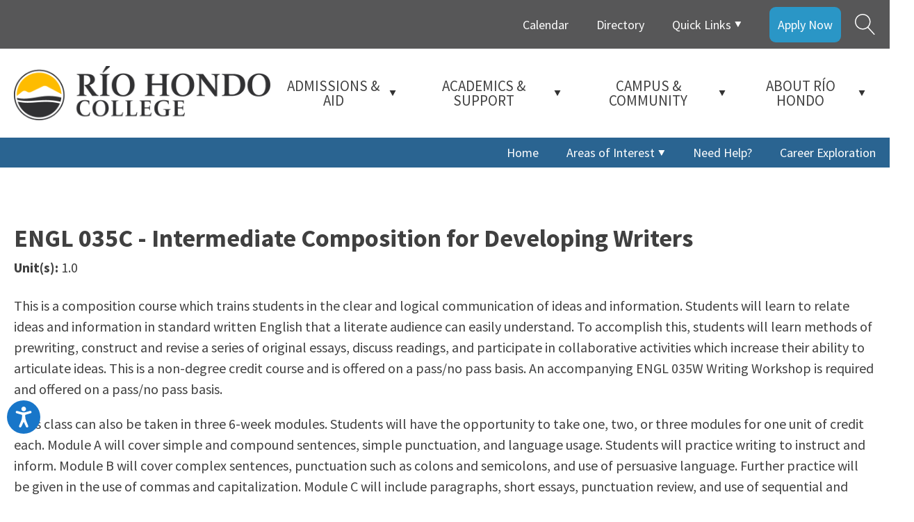

--- FILE ---
content_type: text/html; charset=UTF-8
request_url: https://pathways.riohondo.edu/course/engl-035c/
body_size: 23325
content:
<!DOCTYPE html>
<html lang="en-US" prefix="og: https://ogp.me/ns#" >
<head>
<meta charset="UTF-8">
<meta name="viewport" content="width=device-width, initial-scale=1.0">
<!-- WP_HEAD() START -->
<link rel="preload" as="style" href="https://fonts.googleapis.com/css?family=Source+Sans+Pro:regular,|Source+Sans+Pro:700," >
<link rel="stylesheet" href="https://fonts.googleapis.com/css?family=Source+Sans+Pro:regular,|Source+Sans+Pro:700,">

<!-- Search Engine Optimization by Rank Math - https://rankmath.com/ -->
<title>ENGL-035C - Guided Pathways</title>
<meta name="description" content="This is a composition course which trains students in the clear and logical communication of ideas and information. Students will learn to relate ideas and"/>
<meta name="robots" content="follow, index, max-snippet:-1, max-video-preview:-1, max-image-preview:large"/>
<link rel="canonical" href="https://pathways.riohondo.edu/course/engl-035c/" />
<meta property="og:locale" content="en_US" />
<meta property="og:type" content="article" />
<meta property="og:title" content="ENGL-035C - Guided Pathways" />
<meta property="og:description" content="This is a composition course which trains students in the clear and logical communication of ideas and information. Students will learn to relate ideas and" />
<meta property="og:url" content="https://pathways.riohondo.edu/course/engl-035c/" />
<meta property="og:site_name" content="Rio Hondo College - Guided Pathways" />
<meta property="og:updated_time" content="2020-05-29T17:17:29-07:00" />
<meta property="og:image" content="https://pathways.riohondo.edu/wp-content/uploads/2022/12/guided-pathways-card-16x9-1.jpg" />
<meta property="og:image:secure_url" content="https://pathways.riohondo.edu/wp-content/uploads/2022/12/guided-pathways-card-16x9-1.jpg" />
<meta property="og:image:width" content="1920" />
<meta property="og:image:height" content="1080" />
<meta property="og:image:alt" content="Guided Pathways website cover" />
<meta property="og:image:type" content="image/jpeg" />
<meta name="twitter:card" content="summary_large_image" />
<meta name="twitter:title" content="ENGL-035C - Guided Pathways" />
<meta name="twitter:description" content="This is a composition course which trains students in the clear and logical communication of ideas and information. Students will learn to relate ideas and" />
<meta name="twitter:image" content="https://pathways.riohondo.edu/wp-content/uploads/2022/12/guided-pathways-card-16x9-1.jpg" />
<!-- /Rank Math WordPress SEO plugin -->

<link rel="alternate" title="oEmbed (JSON)" type="application/json+oembed" href="https://pathways.riohondo.edu/wp-json/oembed/1.0/embed?url=https%3A%2F%2Fpathways.riohondo.edu%2Fcourse%2Fengl-035c%2F" />
<link rel="alternate" title="oEmbed (XML)" type="text/xml+oembed" href="https://pathways.riohondo.edu/wp-json/oembed/1.0/embed?url=https%3A%2F%2Fpathways.riohondo.edu%2Fcourse%2Fengl-035c%2F&#038;format=xml" />
<style id='wp-img-auto-sizes-contain-inline-css' type='text/css'>
img:is([sizes=auto i],[sizes^="auto," i]){contain-intrinsic-size:3000px 1500px}
/*# sourceURL=wp-img-auto-sizes-contain-inline-css */
</style>
<style id='wp-block-library-inline-css' type='text/css'>
:root{--wp-block-synced-color:#7a00df;--wp-block-synced-color--rgb:122,0,223;--wp-bound-block-color:var(--wp-block-synced-color);--wp-editor-canvas-background:#ddd;--wp-admin-theme-color:#007cba;--wp-admin-theme-color--rgb:0,124,186;--wp-admin-theme-color-darker-10:#006ba1;--wp-admin-theme-color-darker-10--rgb:0,107,160.5;--wp-admin-theme-color-darker-20:#005a87;--wp-admin-theme-color-darker-20--rgb:0,90,135;--wp-admin-border-width-focus:2px}@media (min-resolution:192dpi){:root{--wp-admin-border-width-focus:1.5px}}.wp-element-button{cursor:pointer}:root .has-very-light-gray-background-color{background-color:#eee}:root .has-very-dark-gray-background-color{background-color:#313131}:root .has-very-light-gray-color{color:#eee}:root .has-very-dark-gray-color{color:#313131}:root .has-vivid-green-cyan-to-vivid-cyan-blue-gradient-background{background:linear-gradient(135deg,#00d084,#0693e3)}:root .has-purple-crush-gradient-background{background:linear-gradient(135deg,#34e2e4,#4721fb 50%,#ab1dfe)}:root .has-hazy-dawn-gradient-background{background:linear-gradient(135deg,#faaca8,#dad0ec)}:root .has-subdued-olive-gradient-background{background:linear-gradient(135deg,#fafae1,#67a671)}:root .has-atomic-cream-gradient-background{background:linear-gradient(135deg,#fdd79a,#004a59)}:root .has-nightshade-gradient-background{background:linear-gradient(135deg,#330968,#31cdcf)}:root .has-midnight-gradient-background{background:linear-gradient(135deg,#020381,#2874fc)}:root{--wp--preset--font-size--normal:16px;--wp--preset--font-size--huge:42px}.has-regular-font-size{font-size:1em}.has-larger-font-size{font-size:2.625em}.has-normal-font-size{font-size:var(--wp--preset--font-size--normal)}.has-huge-font-size{font-size:var(--wp--preset--font-size--huge)}.has-text-align-center{text-align:center}.has-text-align-left{text-align:left}.has-text-align-right{text-align:right}.has-fit-text{white-space:nowrap!important}#end-resizable-editor-section{display:none}.aligncenter{clear:both}.items-justified-left{justify-content:flex-start}.items-justified-center{justify-content:center}.items-justified-right{justify-content:flex-end}.items-justified-space-between{justify-content:space-between}.screen-reader-text{border:0;clip-path:inset(50%);height:1px;margin:-1px;overflow:hidden;padding:0;position:absolute;width:1px;word-wrap:normal!important}.screen-reader-text:focus{background-color:#ddd;clip-path:none;color:#444;display:block;font-size:1em;height:auto;left:5px;line-height:normal;padding:15px 23px 14px;text-decoration:none;top:5px;width:auto;z-index:100000}html :where(.has-border-color){border-style:solid}html :where([style*=border-top-color]){border-top-style:solid}html :where([style*=border-right-color]){border-right-style:solid}html :where([style*=border-bottom-color]){border-bottom-style:solid}html :where([style*=border-left-color]){border-left-style:solid}html :where([style*=border-width]){border-style:solid}html :where([style*=border-top-width]){border-top-style:solid}html :where([style*=border-right-width]){border-right-style:solid}html :where([style*=border-bottom-width]){border-bottom-style:solid}html :where([style*=border-left-width]){border-left-style:solid}html :where(img[class*=wp-image-]){height:auto;max-width:100%}:where(figure){margin:0 0 1em}html :where(.is-position-sticky){--wp-admin--admin-bar--position-offset:var(--wp-admin--admin-bar--height,0px)}@media screen and (max-width:600px){html :where(.is-position-sticky){--wp-admin--admin-bar--position-offset:0px}}

/*# sourceURL=wp-block-library-inline-css */
</style><style id='global-styles-inline-css' type='text/css'>
:root{--wp--preset--aspect-ratio--square: 1;--wp--preset--aspect-ratio--4-3: 4/3;--wp--preset--aspect-ratio--3-4: 3/4;--wp--preset--aspect-ratio--3-2: 3/2;--wp--preset--aspect-ratio--2-3: 2/3;--wp--preset--aspect-ratio--16-9: 16/9;--wp--preset--aspect-ratio--9-16: 9/16;--wp--preset--color--black: #000000;--wp--preset--color--cyan-bluish-gray: #abb8c3;--wp--preset--color--white: #ffffff;--wp--preset--color--pale-pink: #f78da7;--wp--preset--color--vivid-red: #cf2e2e;--wp--preset--color--luminous-vivid-orange: #ff6900;--wp--preset--color--luminous-vivid-amber: #fcb900;--wp--preset--color--light-green-cyan: #7bdcb5;--wp--preset--color--vivid-green-cyan: #00d084;--wp--preset--color--pale-cyan-blue: #8ed1fc;--wp--preset--color--vivid-cyan-blue: #0693e3;--wp--preset--color--vivid-purple: #9b51e0;--wp--preset--gradient--vivid-cyan-blue-to-vivid-purple: linear-gradient(135deg,rgb(6,147,227) 0%,rgb(155,81,224) 100%);--wp--preset--gradient--light-green-cyan-to-vivid-green-cyan: linear-gradient(135deg,rgb(122,220,180) 0%,rgb(0,208,130) 100%);--wp--preset--gradient--luminous-vivid-amber-to-luminous-vivid-orange: linear-gradient(135deg,rgb(252,185,0) 0%,rgb(255,105,0) 100%);--wp--preset--gradient--luminous-vivid-orange-to-vivid-red: linear-gradient(135deg,rgb(255,105,0) 0%,rgb(207,46,46) 100%);--wp--preset--gradient--very-light-gray-to-cyan-bluish-gray: linear-gradient(135deg,rgb(238,238,238) 0%,rgb(169,184,195) 100%);--wp--preset--gradient--cool-to-warm-spectrum: linear-gradient(135deg,rgb(74,234,220) 0%,rgb(151,120,209) 20%,rgb(207,42,186) 40%,rgb(238,44,130) 60%,rgb(251,105,98) 80%,rgb(254,248,76) 100%);--wp--preset--gradient--blush-light-purple: linear-gradient(135deg,rgb(255,206,236) 0%,rgb(152,150,240) 100%);--wp--preset--gradient--blush-bordeaux: linear-gradient(135deg,rgb(254,205,165) 0%,rgb(254,45,45) 50%,rgb(107,0,62) 100%);--wp--preset--gradient--luminous-dusk: linear-gradient(135deg,rgb(255,203,112) 0%,rgb(199,81,192) 50%,rgb(65,88,208) 100%);--wp--preset--gradient--pale-ocean: linear-gradient(135deg,rgb(255,245,203) 0%,rgb(182,227,212) 50%,rgb(51,167,181) 100%);--wp--preset--gradient--electric-grass: linear-gradient(135deg,rgb(202,248,128) 0%,rgb(113,206,126) 100%);--wp--preset--gradient--midnight: linear-gradient(135deg,rgb(2,3,129) 0%,rgb(40,116,252) 100%);--wp--preset--font-size--small: 13px;--wp--preset--font-size--medium: 20px;--wp--preset--font-size--large: 36px;--wp--preset--font-size--x-large: 42px;--wp--preset--spacing--20: 0.44rem;--wp--preset--spacing--30: 0.67rem;--wp--preset--spacing--40: 1rem;--wp--preset--spacing--50: 1.5rem;--wp--preset--spacing--60: 2.25rem;--wp--preset--spacing--70: 3.38rem;--wp--preset--spacing--80: 5.06rem;--wp--preset--shadow--natural: 6px 6px 9px rgba(0, 0, 0, 0.2);--wp--preset--shadow--deep: 12px 12px 50px rgba(0, 0, 0, 0.4);--wp--preset--shadow--sharp: 6px 6px 0px rgba(0, 0, 0, 0.2);--wp--preset--shadow--outlined: 6px 6px 0px -3px rgb(255, 255, 255), 6px 6px rgb(0, 0, 0);--wp--preset--shadow--crisp: 6px 6px 0px rgb(0, 0, 0);}:where(.is-layout-flex){gap: 0.5em;}:where(.is-layout-grid){gap: 0.5em;}body .is-layout-flex{display: flex;}.is-layout-flex{flex-wrap: wrap;align-items: center;}.is-layout-flex > :is(*, div){margin: 0;}body .is-layout-grid{display: grid;}.is-layout-grid > :is(*, div){margin: 0;}:where(.wp-block-columns.is-layout-flex){gap: 2em;}:where(.wp-block-columns.is-layout-grid){gap: 2em;}:where(.wp-block-post-template.is-layout-flex){gap: 1.25em;}:where(.wp-block-post-template.is-layout-grid){gap: 1.25em;}.has-black-color{color: var(--wp--preset--color--black) !important;}.has-cyan-bluish-gray-color{color: var(--wp--preset--color--cyan-bluish-gray) !important;}.has-white-color{color: var(--wp--preset--color--white) !important;}.has-pale-pink-color{color: var(--wp--preset--color--pale-pink) !important;}.has-vivid-red-color{color: var(--wp--preset--color--vivid-red) !important;}.has-luminous-vivid-orange-color{color: var(--wp--preset--color--luminous-vivid-orange) !important;}.has-luminous-vivid-amber-color{color: var(--wp--preset--color--luminous-vivid-amber) !important;}.has-light-green-cyan-color{color: var(--wp--preset--color--light-green-cyan) !important;}.has-vivid-green-cyan-color{color: var(--wp--preset--color--vivid-green-cyan) !important;}.has-pale-cyan-blue-color{color: var(--wp--preset--color--pale-cyan-blue) !important;}.has-vivid-cyan-blue-color{color: var(--wp--preset--color--vivid-cyan-blue) !important;}.has-vivid-purple-color{color: var(--wp--preset--color--vivid-purple) !important;}.has-black-background-color{background-color: var(--wp--preset--color--black) !important;}.has-cyan-bluish-gray-background-color{background-color: var(--wp--preset--color--cyan-bluish-gray) !important;}.has-white-background-color{background-color: var(--wp--preset--color--white) !important;}.has-pale-pink-background-color{background-color: var(--wp--preset--color--pale-pink) !important;}.has-vivid-red-background-color{background-color: var(--wp--preset--color--vivid-red) !important;}.has-luminous-vivid-orange-background-color{background-color: var(--wp--preset--color--luminous-vivid-orange) !important;}.has-luminous-vivid-amber-background-color{background-color: var(--wp--preset--color--luminous-vivid-amber) !important;}.has-light-green-cyan-background-color{background-color: var(--wp--preset--color--light-green-cyan) !important;}.has-vivid-green-cyan-background-color{background-color: var(--wp--preset--color--vivid-green-cyan) !important;}.has-pale-cyan-blue-background-color{background-color: var(--wp--preset--color--pale-cyan-blue) !important;}.has-vivid-cyan-blue-background-color{background-color: var(--wp--preset--color--vivid-cyan-blue) !important;}.has-vivid-purple-background-color{background-color: var(--wp--preset--color--vivid-purple) !important;}.has-black-border-color{border-color: var(--wp--preset--color--black) !important;}.has-cyan-bluish-gray-border-color{border-color: var(--wp--preset--color--cyan-bluish-gray) !important;}.has-white-border-color{border-color: var(--wp--preset--color--white) !important;}.has-pale-pink-border-color{border-color: var(--wp--preset--color--pale-pink) !important;}.has-vivid-red-border-color{border-color: var(--wp--preset--color--vivid-red) !important;}.has-luminous-vivid-orange-border-color{border-color: var(--wp--preset--color--luminous-vivid-orange) !important;}.has-luminous-vivid-amber-border-color{border-color: var(--wp--preset--color--luminous-vivid-amber) !important;}.has-light-green-cyan-border-color{border-color: var(--wp--preset--color--light-green-cyan) !important;}.has-vivid-green-cyan-border-color{border-color: var(--wp--preset--color--vivid-green-cyan) !important;}.has-pale-cyan-blue-border-color{border-color: var(--wp--preset--color--pale-cyan-blue) !important;}.has-vivid-cyan-blue-border-color{border-color: var(--wp--preset--color--vivid-cyan-blue) !important;}.has-vivid-purple-border-color{border-color: var(--wp--preset--color--vivid-purple) !important;}.has-vivid-cyan-blue-to-vivid-purple-gradient-background{background: var(--wp--preset--gradient--vivid-cyan-blue-to-vivid-purple) !important;}.has-light-green-cyan-to-vivid-green-cyan-gradient-background{background: var(--wp--preset--gradient--light-green-cyan-to-vivid-green-cyan) !important;}.has-luminous-vivid-amber-to-luminous-vivid-orange-gradient-background{background: var(--wp--preset--gradient--luminous-vivid-amber-to-luminous-vivid-orange) !important;}.has-luminous-vivid-orange-to-vivid-red-gradient-background{background: var(--wp--preset--gradient--luminous-vivid-orange-to-vivid-red) !important;}.has-very-light-gray-to-cyan-bluish-gray-gradient-background{background: var(--wp--preset--gradient--very-light-gray-to-cyan-bluish-gray) !important;}.has-cool-to-warm-spectrum-gradient-background{background: var(--wp--preset--gradient--cool-to-warm-spectrum) !important;}.has-blush-light-purple-gradient-background{background: var(--wp--preset--gradient--blush-light-purple) !important;}.has-blush-bordeaux-gradient-background{background: var(--wp--preset--gradient--blush-bordeaux) !important;}.has-luminous-dusk-gradient-background{background: var(--wp--preset--gradient--luminous-dusk) !important;}.has-pale-ocean-gradient-background{background: var(--wp--preset--gradient--pale-ocean) !important;}.has-electric-grass-gradient-background{background: var(--wp--preset--gradient--electric-grass) !important;}.has-midnight-gradient-background{background: var(--wp--preset--gradient--midnight) !important;}.has-small-font-size{font-size: var(--wp--preset--font-size--small) !important;}.has-medium-font-size{font-size: var(--wp--preset--font-size--medium) !important;}.has-large-font-size{font-size: var(--wp--preset--font-size--large) !important;}.has-x-large-font-size{font-size: var(--wp--preset--font-size--x-large) !important;}
/*# sourceURL=global-styles-inline-css */
</style>

<style id='classic-theme-styles-inline-css' type='text/css'>
/*! This file is auto-generated */
.wp-block-button__link{color:#fff;background-color:#32373c;border-radius:9999px;box-shadow:none;text-decoration:none;padding:calc(.667em + 2px) calc(1.333em + 2px);font-size:1.125em}.wp-block-file__button{background:#32373c;color:#fff;text-decoration:none}
/*# sourceURL=/wp-includes/css/classic-themes.min.css */
</style>
<link rel='stylesheet' id='oxygen-css' href='https://pathways.riohondo.edu/wp-content/plugins/oxygen/component-framework/oxygen.css' type='text/css' media='all' />
<script type="text/javascript" src="https://pathways.riohondo.edu/wp-includes/js/jquery/jquery.min.js" id="jquery-core-js"></script>
<link rel="https://api.w.org/" href="https://pathways.riohondo.edu/wp-json/" /><link rel="alternate" title="JSON" type="application/json" href="https://pathways.riohondo.edu/wp-json/wp/v2/course/19028" /><link rel='shortlink' href='https://pathways.riohondo.edu/?p=19028' />
<!-- Meta Pixel Code -->
<script>
!function(f,b,e,v,n,t,s)
{if(f.fbq)return;n=f.fbq=function(){n.callMethod?
n.callMethod.apply(n,arguments):n.queue.push(arguments)};
if(!f._fbq)f._fbq=n;n.push=n;n.loaded=!0;n.version='2.0';
n.queue=[];t=b.createElement(e);t.async=!0;
t.src=v;s=b.getElementsByTagName(e)[0];
s.parentNode.insertBefore(t,s)}(window, document,'script',
'https://connect.facebook.net/en_US/fbevents.js');
fbq('init', '932053695085444');
fbq('track', 'PageView');
</script>
<noscript><img height="1" width="1" style="display:none"
src="https://www.facebook.com/tr?id=932053695085444&ev=PageView&noscript=1"
/></noscript>
<!-- End Meta Pixel Code -->
        <style type="text/css">
            #wpadminbar {
    background-image: linear-gradient(45deg, #1d2327, #bf0f31);
}        </style>
        <!-- Google Tag Manager -->
<script>(function(w,d,s,l,i){w[l]=w[l]||[];w[l].push({'gtm.start':
new Date().getTime(),event:'gtm.js'});var f=d.getElementsByTagName(s)[0],
j=d.createElement(s),dl=l!='dataLayer'?'&l='+l:'';j.async=true;j.src=
'https://www.googletagmanager.com/gtm.js?id='+i+dl;f.parentNode.insertBefore(j,f);
})(window,document,'script','dataLayer','GTM-K4H4CS9S');</script>
<!-- End Google Tag Manager -->
<link rel="icon" href="https://pathways.riohondo.edu/wp-content/uploads/2023/10/cropped-rhc-logo-2x-32x32.png" sizes="32x32" />
<link rel="icon" href="https://pathways.riohondo.edu/wp-content/uploads/2023/10/cropped-rhc-logo-2x-192x192.png" sizes="192x192" />
<link rel="apple-touch-icon" href="https://pathways.riohondo.edu/wp-content/uploads/2023/10/cropped-rhc-logo-2x-180x180.png" />
<meta name="msapplication-TileImage" content="https://pathways.riohondo.edu/wp-content/uploads/2023/10/cropped-rhc-logo-2x-270x270.png" />
<link rel='stylesheet' id='oxygen-cache-41405-css' href='//pathways.riohondo.edu/wp-content/uploads/oxygen/css/41405.css?cache=1766008299' type='text/css' media='all' />
<link rel='stylesheet' id='oxygen-cache-28946-css' href='//pathways.riohondo.edu/wp-content/uploads/oxygen/css/28946.css?cache=1766008307' type='text/css' media='all' />
<link rel='stylesheet' id='oxygen-cache-29-css' href='//pathways.riohondo.edu/wp-content/uploads/oxygen/css/29.css?cache=1766013214' type='text/css' media='all' />
<link rel='stylesheet' id='oxygen-cache-15086-css' href='//pathways.riohondo.edu/wp-content/uploads/oxygen/css/15086.css?cache=1766008317' type='text/css' media='all' />
<link rel='stylesheet' id='oxygen-universal-styles-css' href='//pathways.riohondo.edu/wp-content/uploads/oxygen/css/universal.css?cache=1766013214' type='text/css' media='all' />
<!-- END OF WP_HEAD() -->
<link rel='stylesheet' id='oxygen-aos-css' href='https://pathways.riohondo.edu/wp-content/plugins/oxygen/component-framework/vendor/aos/aos.css' type='text/css' media='all' />
</head>
<body class="wp-singular course-template-default single single-course postid-19028 wp-theme-oxygen-is-not-a-theme  wp-embed-responsive oxygen-body" >

<!-- Google Tag Manager (noscript) -->
<noscript><iframe src="https://www.googletagmanager.com/ns.html?id=GTM-K4H4CS9S"
height="0" width="0" style="display:none;visibility:hidden"></iframe></noscript>
<!-- End Google Tag Manager (noscript) -->



						<header id="_header-desktop-2-rows" class="oxy-header-wrapper  oxy-header" ><div id="_header_row-2-10368" class="oxygen-hide-in-sticky oxy-header-row" ><div class="oxy-header-container"><div id="_header_left-3-10368" class="oxy-header-left" ></div><div id="_header_center-8-10368" class="oxy-header-center" ></div><div id="_header_right-9-10368" class="oxy-header-right" >
		<div id="-pro-menu-top" class="oxy-pro-menu  " ><div class="oxy-pro-menu-mobile-open-icon " data-off-canvas-alignment=""><svg id="-pro-menu-top-open-icon"><use xlink:href="#FontAwesomeicon-ellipsis-v"></use></svg>Menu</div>

                
        <div class="oxy-pro-menu-container  oxy-pro-menu-dropdown-links-visible-on-mobile oxy-pro-menu-dropdown-links-toggle oxy-pro-menu-show-dropdown" data-aos-duration="400" 

             data-oxy-pro-menu-dropdown-animation="fade"
             data-oxy-pro-menu-dropdown-animation-duration="0.4"
             data-entire-parent-toggles-dropdown="true"

             
                          data-oxy-pro-menu-dropdown-animation-duration="0.4"
             
                          data-oxy-pro-menu-dropdown-links-on-mobile="toggle">
             
            <div class="menu-top-menu-container"><ul id="menu-top-menu" class="oxy-pro-menu-list"><li id="menu-item-41394" class="menu-item menu-item-type-custom menu-item-object-custom menu-item-41394"><a target="_blank" href="https://www.riohondo.edu/calendar/">Calendar</a></li>
<li id="menu-item-41395" class="menu-item menu-item-type-custom menu-item-object-custom menu-item-41395"><a target="_blank" href="https://www.riohondo.edu/directory/">Directory</a></li>
<li id="menu-item-41396" class="unclickable menu-item menu-item-type-custom menu-item-object-custom menu-item-has-children menu-item-41396"><a href="#">Quick Links</a>
<ul class="sub-menu">
	<li id="menu-item-41397" class="menu-item menu-item-type-custom menu-item-object-custom menu-item-41397"><a target="_blank" href="https://accessrio.riohondo.edu/">Access Rio</a></li>
	<li id="menu-item-41398" class="menu-item menu-item-type-custom menu-item-object-custom menu-item-41398"><a target="_blank" href="https://www.bkstr.com/riohondostore">Bookstore</a></li>
	<li id="menu-item-41399" class="menu-item menu-item-type-custom menu-item-object-custom menu-item-41399"><a target="_blank" href="https://riohondo.instructure.com/">Canvas</a></li>
	<li id="menu-item-41400" class="menu-item menu-item-type-custom menu-item-object-custom menu-item-41400"><a target="_blank" href="https://www.riohondo.edu/library/">Library</a></li>
	<li id="menu-item-41401" class="menu-item menu-item-type-custom menu-item-object-custom menu-item-41401"><a target="_blank" href="https://www.riohondo.edu/about-us/directions-maps-transportation/">Maps, Location, Transportation</a></li>
	<li id="menu-item-41403" class="menu-item menu-item-type-custom menu-item-object-custom menu-item-41403"><a target="_blank" href="https://outlook.office.com/">Río Email</a></li>
</ul>
</li>
<li id="menu-item-41404" class="top-menu-apply-now menu-item menu-item-type-custom menu-item-object-custom menu-item-41404"><a target="_blank" href="https://www.riohondo.edu/admissions/get-started/">Apply Now</a></li>
</ul></div>
            <div class="oxy-pro-menu-mobile-close-icon"><svg id="svg--pro-menu-top"><use xlink:href="#FontAwesomeicon-close"></use></svg>close</div>

        </div>

        </div>

		<script type="text/javascript">
			jQuery('#-pro-menu-top .oxy-pro-menu-show-dropdown .menu-item-has-children > a', 'body').each(function(){
                jQuery(this).append('<div class="oxy-pro-menu-dropdown-icon-click-area"><svg class="oxy-pro-menu-dropdown-icon"><use xlink:href="#FontAwesomeicon-play"></use></svg></div>');
            });
            jQuery('#-pro-menu-top .oxy-pro-menu-show-dropdown .menu-item:not(.menu-item-has-children) > a', 'body').each(function(){
                jQuery(this).append('<div class="oxy-pro-menu-dropdown-icon-click-area"></div>');
            });			</script><div id="icon-search-main" class="ct-fancy-icon "  onclick="searchFocus()"><svg id="svg-icon-search-main"><use xlink:href="#Lineariconsicon-magnifier"></use></svg></div></div></div></div><div id="_header_row-main-desktop" class="oxygen-hide-in-sticky oxy-header-row" ><div class="oxy-header-container"><div id="_header_left-12-10368" class="oxy-header-left" ><a id="link-13-10368" class="ct-link " href="https://www.riohondo.edu/" target="_self"  ><img  id="image-14-10368" alt="Rio Hondo College logo" src="https://pathways.riohondo.edu/wp-content/uploads/2025/12/Rio-Hondo-College-logo.webp" class="ct-image"/></a></div><div id="_header_center-15-10368" class="oxy-header-center" ></div><div id="_header_right-16-10368" class="oxy-header-right" ><div id="div_block-997-29" class="ct-div-block" ><div id="code_block-998-29" class="ct-code-block" ><!--
To add additional Mega Menus, duplicate both the Mega Menu Link and Mega Menu Wrapper elements.
On the new Mega Menu Link and Mega Menu Wrapper elements, change the megamenu-link-id attribute
to a matching value (e.g. 2 instead of 1) to link them.

To add a close icon for mobile devices, add the .oxel_megamenu__close-icon to any element in
the Mega Menu.
--></div><a id="link-999-29" class="ct-link oxel_megamenu_parent" href="https://www.riohondo.edu/admissions/"    megamenu-link-id="1"><div id="text_block-1000-29" class="ct-text-block oxel_megamenu_parent__title" >ADMISSIONS &amp; AID<br></div><div id="fancy_icon-1001-29" class="ct-fancy-icon mega-menu-title-icon" ><svg id="svg-fancy_icon-1001-29"><use xlink:href="#FontAwesomeicon-play"></use></svg></div></a><a id="link-1002-29" class="ct-link oxel_megamenu_parent" href="https://www.riohondo.edu/academics/"    megamenu-link-id="2"><div id="text_block-1003-29" class="ct-text-block oxel_megamenu_parent__title" >ACADEMICS &amp; SUPPORT<br></div><div id="fancy_icon-1004-29" class="ct-fancy-icon mega-menu-title-icon" ><svg id="svg-fancy_icon-1004-29"><use xlink:href="#FontAwesomeicon-play"></use></svg></div></a><a id="link-1005-29" class="ct-link oxel_megamenu_parent unclickable" href="#"    megamenu-link-id="3"><div id="text_block-1006-29" class="ct-text-block oxel_megamenu_parent__title" >CAMPUS &amp; COMMUNITY<br></div><div id="fancy_icon-1007-29" class="ct-fancy-icon mega-menu-title-icon" ><svg id="svg-fancy_icon-1007-29"><use xlink:href="#FontAwesomeicon-play"></use></svg></div></a><a id="link-1008-29" class="ct-link oxel_megamenu_parent" href="https://www.riohondo.edu/about-us/"    megamenu-link-id="4"><div id="text_block-1009-29" class="ct-text-block oxel_megamenu_parent__title" >ABOUT RÍO HONDO<br></div><div id="fancy_icon-1010-29" class="ct-fancy-icon mega-menu-title-icon" ><svg id="svg-fancy_icon-1010-29"><use xlink:href="#FontAwesomeicon-play"></use></svg></div></a></div></div></div></div><div id="_header_row-3rd" class="oxygen-hide-in-sticky oxy-header-row" ><div class="oxy-header-container"><div id="_header_left-511-29" class="oxy-header-left" ></div><div id="_header_center-512-29" class="oxy-header-center" ></div><div id="_header_right-513-29" class="oxy-header-right" >
		<div id="-pro-menu-3rd" class="oxy-pro-menu  " ><div class="oxy-pro-menu-mobile-open-icon " data-off-canvas-alignment=""><svg id="-pro-menu-3rd-open-icon"><use xlink:href="#FontAwesomeicon-ellipsis-v"></use></svg>Menu</div>

                
        <div class="oxy-pro-menu-container  oxy-pro-menu-dropdown-links-visible-on-mobile oxy-pro-menu-dropdown-links-toggle oxy-pro-menu-show-dropdown" data-aos-duration="400" 

             data-oxy-pro-menu-dropdown-animation="fade"
             data-oxy-pro-menu-dropdown-animation-duration="0.4"
             data-entire-parent-toggles-dropdown="true"

             
                          data-oxy-pro-menu-dropdown-animation-duration="0.4"
             
                          data-oxy-pro-menu-dropdown-links-on-mobile="toggle">
             
            <div class="menu-main-container"><ul id="menu-main" class="oxy-pro-menu-list"><li id="menu-item-26" class="menu-item menu-item-type-post_type menu-item-object-page menu-item-home menu-item-26"><a href="https://pathways.riohondo.edu/">Home</a></li>
<li id="menu-item-28" class="menu-item menu-item-type-custom menu-item-object-custom menu-item-has-children menu-item-28"><a href="#">Areas of Interest</a>
<ul class="sub-menu">
	<li id="menu-item-15138" class="menu-item menu-item-type-post_type menu-item-object-area_of_interest menu-item-15138"><a href="https://pathways.riohondo.edu/area-of-interest/undecided/">Undecided</a></li>
	<li id="menu-item-15128" class="menu-item menu-item-type-post_type menu-item-object-area_of_interest menu-item-15128"><a href="https://pathways.riohondo.edu/area-of-interest/accounting-business-economics-computer-technology/">Accounting, Business, Economics, and Computer Technology</a></li>
	<li id="menu-item-15129" class="menu-item menu-item-type-post_type menu-item-object-area_of_interest menu-item-15129"><a href="https://pathways.riohondo.edu/area-of-interest/arts/">Arts</a></li>
	<li id="menu-item-15130" class="menu-item menu-item-type-post_type menu-item-object-area_of_interest menu-item-15130"><a href="https://pathways.riohondo.edu/area-of-interest/behavioral-and-social-sciences/">Behavioral and Social Sciences</a></li>
	<li id="menu-item-15131" class="menu-item menu-item-type-post_type menu-item-object-area_of_interest menu-item-15131"><a href="https://pathways.riohondo.edu/area-of-interest/communications-and-languages/">Communications and Languages</a></li>
	<li id="menu-item-15132" class="menu-item menu-item-type-post_type menu-item-object-area_of_interest menu-item-15132"><a href="https://pathways.riohondo.edu/area-of-interest/education/">Education</a></li>
	<li id="menu-item-15133" class="menu-item menu-item-type-post_type menu-item-object-area_of_interest menu-item-15133"><a href="https://pathways.riohondo.edu/area-of-interest/health-sciences/">Health Sciences</a></li>
	<li id="menu-item-15134" class="menu-item menu-item-type-post_type menu-item-object-area_of_interest menu-item-15134"><a href="https://pathways.riohondo.edu/area-of-interest/industrial-environmental-and-transportation-technology/">Industrial, Environmental, and Transportation Technology</a></li>
	<li id="menu-item-15135" class="menu-item menu-item-type-post_type menu-item-object-area_of_interest menu-item-15135"><a href="https://pathways.riohondo.edu/area-of-interest/physical-education-and-kinesiology/">Physical Education and Kinesiology</a></li>
	<li id="menu-item-15136" class="menu-item menu-item-type-post_type menu-item-object-area_of_interest menu-item-15136"><a href="https://pathways.riohondo.edu/area-of-interest/public-safety/">Public Safety</a></li>
	<li id="menu-item-15137" class="menu-item menu-item-type-post_type menu-item-object-area_of_interest menu-item-15137"><a href="https://pathways.riohondo.edu/area-of-interest/science-technology-engineering-mathematics/">Science, Technology, Engineering, and Mathematics</a></li>
	<li id="menu-item-30956" class="menu-item menu-item-type-post_type menu-item-object-area_of_interest menu-item-30956"><a href="https://pathways.riohondo.edu/area-of-interest/continuing-education-noncredit/">Continuing Education / Noncredit</a></li>
	<li id="menu-item-28766" class="menu-item menu-item-type-post_type menu-item-object-page menu-item-28766"><a href="https://pathways.riohondo.edu/all-degree-and-certificate-programs/">All Degree and Certificate programs</a></li>
</ul>
</li>
<li id="menu-item-27458" class="menu-item menu-item-type-post_type menu-item-object-page menu-item-27458"><a href="https://pathways.riohondo.edu/meet-your-success-team/">Need Help?</a></li>
<li id="menu-item-27459" class="menu-item menu-item-type-custom menu-item-object-custom menu-item-27459"><a target="_blank" href="https://riohondo.emsicc.com/">Career Exploration</a></li>
<li id="menu-item-33711" class="menu-item menu-item-type-custom menu-item-object-custom display-none menu-item-33711"><a target="_blank" href="https://www.riohondo.edu/get-started/">Apply Now!</a></li>
</ul></div>
            <div class="oxy-pro-menu-mobile-close-icon"><svg id="svg--pro-menu-3rd"><use xlink:href="#FontAwesomeicon-close"></use></svg>close</div>

        </div>

        </div>

		<script type="text/javascript">
			jQuery('#-pro-menu-3rd .oxy-pro-menu-show-dropdown .menu-item-has-children > a', 'body').each(function(){
                jQuery(this).append('<div class="oxy-pro-menu-dropdown-icon-click-area"><svg class="oxy-pro-menu-dropdown-icon"><use xlink:href="#FontAwesomeicon-play"></use></svg></div>');
            });
            jQuery('#-pro-menu-3rd .oxy-pro-menu-show-dropdown .menu-item:not(.menu-item-has-children) > a', 'body').each(function(){
                jQuery(this).append('<div class="oxy-pro-menu-dropdown-icon-click-area"></div>');
            });			</script><div id="div_block-515-29" class="ct-div-block" ><a id="link_text-516-29" class="ct-link-text " href="" target="_self"  >Calendar</a><a id="link_text-517-29" class="ct-link-text " href="" target="_self"  >Locations/Centers</a><a id="link_text-518-29" class="ct-link-text " href="" target="_self"  >Distance Education</a></div></div></div></div></header>
		<div id="div_mm-items-wrappers" class="ct-div-block" ><div id="div_block-1012-29" class="ct-div-block oxel_megamenu__wrapper oxel_megamenu__wrapper--hidden"  megamenu-link-id="1"><div id="new_columns-1013-29" class="ct-new-columns mega-menu-col" ><div id="div_block-1014-29" class="ct-div-block mega-menu-col-div" ><a id="link_text-1015-29" class="ct-link-text mega-menu-text-link" href="http://www.riohondo.edu/admissions/get-started/"   >Getting Started<br></a><a id="link_text-1016-29" class="ct-link-text mega-menu-text-link" href="http://www.riohondo.edu/admissions/forms-policies/faqs/"   >Admissions FAQ<br></a><a id="link_text-1017-29" class="ct-link-text mega-menu-text-link" href="http://www.riohondo.edu/admissions/records/"   >Records&nbsp;</a><a id="link_text-1018-29" class="ct-link-text mega-menu-text-link" href="http://www.riohondo.edu/admissions/registration/"   >Registration</a><a id="link_text-1019-29" class="ct-link-text mega-menu-text-link" href="http://www.riohondo.edu/admissions/forms-policies/residency-information/"   >Residency Information<br></a><a id="link_text-1020-29" class="ct-link-text mega-menu-text-link" href="http://www.riohondo.edu/admissions/records/transcripts/"   >Transcripts<br></a><a id="link_text-1021-29" class="ct-link-text mega-menu-text-link" href="http://accessrio.riohondo.edu/"   >Using AccessRío<br></a><a id="link_text-1022-29" class="ct-link-text mega-menu-text-link" href="http://www.riohondo.edu/virtual-welcome-center/"   >Virtual Welcome Center<br></a></div><div id="div_block-1023-29" class="ct-div-block mega-menu-col-div" ><a id="link_text-1024-29" class="ct-link-text mega-menu-text-link" href="http://www.riohondo.edu/financial-aid/how-to-apply/"   >Applying for Aid<br></a><a id="link_text-1025-29" class="ct-link-text mega-menu-text-link" href="http://www.riohondo.edu/financial-aid/cost-of-attendance/"   >Cost of Attendance<br></a><a id="link_text-1026-29" class="ct-link-text mega-menu-text-link" href="http://www.riohondo.edu/financial-aid/"   >Financial Aid<br></a><a id="link_text-1027-29" class="ct-link-text mega-menu-text-link" href="http://www.riohondo.edu/financial-aid/types/"   >Scholarships<br></a></div></div><div id="fancy_icon-1028-29" class="ct-fancy-icon oxel_megamenu__close-icon" ><svg id="svg-fancy_icon-1028-29"><use xlink:href="#FontAwesomeicon-close"></use></svg></div></div><div id="div_block-1029-29" class="ct-div-block oxel_megamenu__wrapper oxel_megamenu__wrapper--hidden"  megamenu-link-id="2"><div id="new_columns-1030-29" class="ct-new-columns mega-menu-col" ><div id="div_block-1031-29" class="ct-div-block mega-menu-col-div" ><a id="link_text-1032-29" class="ct-link-text mega-menu-text-link" href="http://www.riohondo.edu/academics/divisions/"   >Academic Divisions<br></a><a id="link_text-1033-29" class="ct-link-text mega-menu-text-link" href="http://www.riohondo.edu/academics/all-degree-certificate-programs/"   >All Degree &amp; Certificate Programs<br></a><a id="link_text-1034-29" class="ct-link-text mega-menu-text-link" href="http://www.riohondo.edu/academics/areas-of-study/"   >Areas of Study<br></a><a id="link_text-1035-29" class="ct-link-text mega-menu-text-link" href="http://www.riohondo.edu/academics/bachelors-programs/"   >Bachelor’s Program<br></a><a id="link_text-1036-29" class="ct-link-text mega-menu-text-link" href="http://www.riohondo.edu/academics/calendar/"   >Academic Calendar<br></a><a id="link_text-1037-29" class="ct-link-text mega-menu-text-link" href="http://www.riohondo.edu/academics/distance-education/"   >Distance Education<br></a><a id="link_text-1038-29" class="ct-link-text mega-menu-text-link" href="http://www.riohondo.edu/academics/catalog/"   >College Catalog<br></a><a id="link_text-1039-29" class="ct-link-text mega-menu-text-link" href="http://www.riohondo.edu/academics/continuing-education/"   >Continuing Education<br></a><a id="link_text-1040-29" class="ct-link-text mega-menu-text-link" href="http://pathways.riohondo.edu/"   >Guided Pathways<br></a><a id="link_text-1041-29" class="ct-link-text mega-menu-text-link" href="http://www.riohondo.edu/academics/honors-transfer/"   >Honors Transfer Program</a><a id="link_text-1042-29" class="ct-link-text mega-menu-text-link" href="http://www.riohondo.edu/academics/divisions/administration-justice-fire-technology/training-academies/"   >Training Academies<br></a></div><div id="div_block-1043-29" class="ct-div-block mega-menu-col-div" ><a id="link_text-1044-29" class="ct-link-text mega-menu-text-link" href="http://www.riohondo.edu/support-programs/academic-planning-tutoring/career-center/"   >Career &amp; Re-entry<br></a><a id="link_text-1045-29" class="ct-link-text mega-menu-text-link" href="http://www.riohondo.edu/support-program/counseling-center/"   >Counseling Center<br></a><a id="link_text-1046-29" class="ct-link-text mega-menu-text-link" href="http://www.riohondo.edu/support-programs/health-wellness/"   >Health &amp; Wellness<br></a><a id="link_text-1047-29" class="ct-link-text mega-menu-text-link" href="http://www.riohondo.edu/library/"   >Library<br></a><a id="link_text-1048-29" class="ct-link-text mega-menu-text-link" href="http://www.riohondo.edu/parenting-students/"   >Parenting Students<br></a><a id="link_text-1049-29" class="ct-link-text mega-menu-text-link" href="http://www.riohondo.edu/academics/petition-to-graduate/"   >Petition to Graduate<br></a><a id="link_text-1050-29" class="ct-link-text mega-menu-text-link" href="http://www.riohondo.edu/support-programs/health-wellness/student-health-psychological-services/"   >Student Health Center<br></a><a id="link_text-1051-29" class="ct-link-text mega-menu-text-link" href="http://www.riohondo.edu/support-programs/"   >Support Programs<br></a><a id="link_text-1052-29" class="ct-link-text mega-menu-text-link" href="http://www.riohondo.edu/support-program/transfer-center/"   >Transfer Center<br></a><a id="link_text-1053-29" class="ct-link-text mega-menu-text-link" href="http://www.riohondo.edu/support-programs/academic-planning-tutoring/"   >Tutoring<br></a></div></div><div id="fancy_icon-1054-29" class="ct-fancy-icon oxel_megamenu__close-icon" ><svg id="svg-fancy_icon-1054-29"><use xlink:href="#FontAwesomeicon-close"></use></svg></div></div><div id="div_block-1055-29" class="ct-div-block oxel_megamenu__wrapper oxel_megamenu__wrapper--hidden"  megamenu-link-id="3"><div id="new_columns-1056-29" class="ct-new-columns mega-menu-col" ><div id="div_block-1057-29" class="ct-div-block mega-menu-col-div" ><a id="link_text-1058-29" class="ct-link-text mega-menu-text-link" href="http://www.riohondo.edu/campus-life/" target="_blank"  >Campus Life<br></a><a id="link_text-1059-29" class="ct-link-text mega-menu-text-link" href="http://www.riohondo.edu/campus-life/student-life/clubs-organizations/" target="_blank"  >Clubs &amp; Organizations&nbsp;<br></a><a id="link_text-1060-29" class="ct-link-text mega-menu-text-link" href="http://www.riohondo.edu/campus-life/student-life/student-government/" target="_blank"  >Student Government<br></a><a id="link_text-1061-29" class="ct-link-text mega-menu-text-link" href="http://www.riohondo.edu/campus-life/student-guide/" target="_blank"  >Student Guide<br></a></div><div id="div_block-1062-29" class="ct-div-block mega-menu-col-div" ><a id="link_text-1063-29" class="ct-link-text mega-menu-text-link" href="http://www.riohondo.edu/foundation/" target="_blank"  >Río Hondo Foundation<br></a><a id="link_text-1064-29" class="ct-link-text mega-menu-text-link" href="http://athletics.riohondo.edu/landing/index" target="_blank"  >Roadrunner Athletics<br></a><a id="link_text-1065-29" class="ct-link-text mega-menu-text-link" href="http://www.riohondo.edu/presidential-search/"   >Presidential Search<br></a></div></div><div id="fancy_icon-1066-29" class="ct-fancy-icon oxel_megamenu__close-icon" ><svg id="svg-fancy_icon-1066-29"><use xlink:href="#FontAwesomeicon-close"></use></svg></div></div><div id="div_block-1067-29" class="ct-div-block oxel_megamenu__wrapper oxel_megamenu__wrapper--hidden"  megamenu-link-id="4"><div id="new_columns-1068-29" class="ct-new-columns mega-menu-col" ><div id="div_block-1069-29" class="ct-div-block mega-menu-col-div" ><a id="link_text-1070-29" class="ct-link-text mega-menu-text-link" href="http://www.riohondo.edu/about-us/accreditation/"   >Accreditation<br></a><a id="link_text-1071-29" class="ct-link-text mega-menu-text-link" href="http://www.riohondo.edu/administration/"   >Administration</a><a id="link_text-1072-29" class="ct-link-text mega-menu-text-link" href="http://www.riohondo.edu/administration/finance-business/"   >Finance &amp; Business</a><a id="link_text-1073-29" class="ct-link-text mega-menu-text-link" href="http://www.riohondo.edu/administration/grant-development/"   >Grant Development &amp; Management</a><a id="link_text-1074-29" class="ct-link-text mega-menu-text-link" href="http://www.riohondo.edu/administration/gcr/"   >Government &amp; Community Relations<br></a><a id="link_text-1075-29" class="ct-link-text mega-menu-text-link" href="http://www.riohondo.edu/about-us/history/"   >History</a></div><div id="div_block-1076-29" class="ct-div-block mega-menu-col-div" ><a id="link_text-1077-29" class="ct-link-text mega-menu-text-link" href="http://www.riohondo.edu/about-us/locations/"   >Locations &amp; Centers</a><a id="link_text-1078-29" class="ct-link-text mega-menu-text-link" href="http://www.riohondo.edu/news-hub/"   >News Hub</a><a id="link_text-1079-29" class="ct-link-text mega-menu-text-link" href="http://www.riohondo.edu/administration/police-and-campus-safety-department/"   >Police &amp; Campus Safety</a><a id="link_text-1080-29" class="ct-link-text mega-menu-text-link" href="http://www.riohondo.edu/administration/ie/research/"   >Student Outcomes Data<br></a></div></div><div id="fancy_icon-1081-29" class="ct-fancy-icon oxel_megamenu__close-icon" ><svg id="svg-fancy_icon-1081-29"><use xlink:href="#FontAwesomeicon-close"></use></svg></div></div></div><header id="_header-mobile-1-row" class="oxy-header-wrapper oxy-overlay-header oxy-header" ><div id="_header_row-mobile" class="oxy-header-row" ><div class="oxy-header-container"><div id="_header_left-103-29" class="oxy-header-left" ><a id="link-104-29" class="ct-link" href="https://www.riohondo.edu/" target="_self"  ><img  id="image-105-29" alt="Rio Hondo College logo" src="https://pathways.riohondo.edu/wp-content/uploads/2023/10/Rio-Primary2c-1.png" class="ct-image" srcset="https://pathways.riohondo.edu/wp-content/uploads/2023/10/Rio-Primary2c-1.png 1392w, https://pathways.riohondo.edu/wp-content/uploads/2023/10/Rio-Primary2c-1-300x64.png 300w, https://pathways.riohondo.edu/wp-content/uploads/2023/10/Rio-Primary2c-1-1024x218.png 1024w, https://pathways.riohondo.edu/wp-content/uploads/2023/10/Rio-Primary2c-1-768x163.png 768w" sizes="(max-width: 1392px) 100vw, 1392px" /></a></div><div id="_header_center-106-29" class="oxy-header-center" ></div><div id="_header_right-107-29" class="oxy-header-right" ><div id="div_block-108-29" class="ct-div-block " >
		<div id="-pro-menu-main-mobile" class="oxy-pro-menu " ><div class="oxy-pro-menu-mobile-open-icon  oxy-pro-menu-off-canvas-trigger oxy-pro-menu-off-canvas-right" data-off-canvas-alignment="right"><svg id="-pro-menu-main-mobile-open-icon"><use xlink:href="#FontAwesomeicon-bars"></use></svg></div>

                
        <div class="oxy-pro-menu-container  oxy-pro-menu-dropdown-links-visible-on-mobile oxy-pro-menu-show-dropdown" data-aos-duration="400" 

             data-oxy-pro-menu-dropdown-animation="fade"
             data-oxy-pro-menu-dropdown-animation-duration="0.4"
             data-entire-parent-toggles-dropdown="false"

             
                          data-oxy-pro-menu-dropdown-animation-duration="0.4"
             
                          data-oxy-pro-menu-dropdown-links-on-mobile="show in line">
             
            <div class="menu-main-container"><ul id="menu-main-1" class="oxy-pro-menu-list"><li class="menu-item menu-item-type-post_type menu-item-object-page menu-item-home menu-item-26"><a href="https://pathways.riohondo.edu/">Home</a></li>
<li class="menu-item menu-item-type-custom menu-item-object-custom menu-item-has-children menu-item-28"><a href="#">Areas of Interest</a>
<ul class="sub-menu">
	<li class="menu-item menu-item-type-post_type menu-item-object-area_of_interest menu-item-15138"><a href="https://pathways.riohondo.edu/area-of-interest/undecided/">Undecided</a></li>
	<li class="menu-item menu-item-type-post_type menu-item-object-area_of_interest menu-item-15128"><a href="https://pathways.riohondo.edu/area-of-interest/accounting-business-economics-computer-technology/">Accounting, Business, Economics, and Computer Technology</a></li>
	<li class="menu-item menu-item-type-post_type menu-item-object-area_of_interest menu-item-15129"><a href="https://pathways.riohondo.edu/area-of-interest/arts/">Arts</a></li>
	<li class="menu-item menu-item-type-post_type menu-item-object-area_of_interest menu-item-15130"><a href="https://pathways.riohondo.edu/area-of-interest/behavioral-and-social-sciences/">Behavioral and Social Sciences</a></li>
	<li class="menu-item menu-item-type-post_type menu-item-object-area_of_interest menu-item-15131"><a href="https://pathways.riohondo.edu/area-of-interest/communications-and-languages/">Communications and Languages</a></li>
	<li class="menu-item menu-item-type-post_type menu-item-object-area_of_interest menu-item-15132"><a href="https://pathways.riohondo.edu/area-of-interest/education/">Education</a></li>
	<li class="menu-item menu-item-type-post_type menu-item-object-area_of_interest menu-item-15133"><a href="https://pathways.riohondo.edu/area-of-interest/health-sciences/">Health Sciences</a></li>
	<li class="menu-item menu-item-type-post_type menu-item-object-area_of_interest menu-item-15134"><a href="https://pathways.riohondo.edu/area-of-interest/industrial-environmental-and-transportation-technology/">Industrial, Environmental, and Transportation Technology</a></li>
	<li class="menu-item menu-item-type-post_type menu-item-object-area_of_interest menu-item-15135"><a href="https://pathways.riohondo.edu/area-of-interest/physical-education-and-kinesiology/">Physical Education and Kinesiology</a></li>
	<li class="menu-item menu-item-type-post_type menu-item-object-area_of_interest menu-item-15136"><a href="https://pathways.riohondo.edu/area-of-interest/public-safety/">Public Safety</a></li>
	<li class="menu-item menu-item-type-post_type menu-item-object-area_of_interest menu-item-15137"><a href="https://pathways.riohondo.edu/area-of-interest/science-technology-engineering-mathematics/">Science, Technology, Engineering, and Mathematics</a></li>
	<li class="menu-item menu-item-type-post_type menu-item-object-area_of_interest menu-item-30956"><a href="https://pathways.riohondo.edu/area-of-interest/continuing-education-noncredit/">Continuing Education / Noncredit</a></li>
	<li class="menu-item menu-item-type-post_type menu-item-object-page menu-item-28766"><a href="https://pathways.riohondo.edu/all-degree-and-certificate-programs/">All Degree and Certificate programs</a></li>
</ul>
</li>
<li class="menu-item menu-item-type-post_type menu-item-object-page menu-item-27458"><a href="https://pathways.riohondo.edu/meet-your-success-team/">Need Help?</a></li>
<li class="menu-item menu-item-type-custom menu-item-object-custom menu-item-27459"><a target="_blank" href="https://riohondo.emsicc.com/">Career Exploration</a></li>
<li class="menu-item menu-item-type-custom menu-item-object-custom display-none menu-item-33711"><a target="_blank" href="https://www.riohondo.edu/get-started/">Apply Now!</a></li>
</ul></div>
            <div class="oxy-pro-menu-mobile-close-icon"><svg id="svg--pro-menu-main-mobile"><use xlink:href="#FontAwesomeicon-close"></use></svg></div>

        </div>

        </div>

		<script type="text/javascript">
			jQuery('#-pro-menu-main-mobile .oxy-pro-menu-show-dropdown .menu-item-has-children > a', 'body').each(function(){
                jQuery(this).append('<div class="oxy-pro-menu-dropdown-icon-click-area"><svg class="oxy-pro-menu-dropdown-icon"><use xlink:href="#FontAwesomeicon-chevron-down"></use></svg></div>');
            });
            jQuery('#-pro-menu-main-mobile .oxy-pro-menu-show-dropdown .menu-item:not(.menu-item-has-children) > a', 'body').each(function(){
                jQuery(this).append('<div class="oxy-pro-menu-dropdown-icon-click-area"></div>');
            });			</script><div id="icon-search-mobile" class="ct-fancy-icon "  onclick="searchFocus()"><svg id="svg-icon-search-mobile"><use xlink:href="#Lineariconsicon-magnifier"></use></svg></div><div id="code_block-111-29" class="ct-code-block" ></div></div></div></div></div></header>
		            <div tabindex="-1" class="oxy-modal-backdrop top "
                style="background-color: rgba(255,255,255,0.21);"
                data-trigger="user_clicks_element"                data-trigger-selector="#icon-search-main, #icon-search-mobile"                data-trigger-time="5"                data-trigger-time-unit="seconds"                data-close-automatically="no"                data-close-after-time="10"                data-close-after-time-unit="seconds"                data-trigger_scroll_amount="50"                data-trigger_scroll_direction="down"	            data-scroll_to_selector=""	            data-time_inactive="60"	            data-time-inactive-unit="seconds"	            data-number_of_clicks="3"	            data-close_on_esc="on"	            data-number_of_page_views="3"                data-close-after-form-submit="no"                data-open-again="always_show"                data-open-again-after-days="3"            >

                <div id="modal-search" class="ct-modal"  data-aos="fade" data-aos-duration="650">
                <div id="_search_form" class="oxy-search-form" >
                <form role="search" method="get" id="searchform" class="searchform" action="https://pathways.riohondo.edu/">
				<div>
					<label class="screen-reader-text" for="s">Search for:</label>
					<input type="text" value="" name="s" id="s" />
					<input type="submit" id="searchsubmit" value="Search" />
				</div>
			</form>                </div>
        
        <div id="code_block-100-29" class="ct-code-block" ></div></div>
            </div>
        <section id="section-2-2064" class=" ct-section" ><div class="ct-section-inner-wrap"><div id="code_block-course-title" class="ct-code-block" >
<h1 class="ct-headline">
  <span id="span-4-2064" class="ct-span">
    ENGL 035C - Intermediate Composition for Developing Writers  </span>
</h1>
</div><div id="text_block-course-unit" class="ct-text-block" ><b>Unit(s): </b><span id="span-26-15086" class="ct-span" >1.0</span></div><div id="text_block-course-desc" class="ct-text-block" ><span id="span-22-58" class="ct-span oxy-stock-content-styles" ><p>This is a composition course which trains students in the clear and logical communication of ideas and information. Students will learn to relate ideas and information in standard written English that a literate audience can easily understand. To accomplish this, students will learn methods of prewriting, construct and revise a series of original essays, discuss readings, and participate in collaborative activities which increase their ability to articulate ideas. This is a non-degree credit course and is offered on a pass/no pass basis. An accompanying ENGL 035W Writing Workshop is required and&nbsp;offered on a pass/no pass basis.</p>
<p>&nbsp;This class can also be taken in three 6-week modules. Students will have the opportunity to take one, two, or three modules for one unit of credit each. Module A will cover simple and compound sentences, simple punctuation, and language usage. Students will practice writing to instruct and inform. Module B will cover complex sentences, punctuation such as colons and semicolons, and use of persuasive language. Further practice will be given in the use of commas and capitalization. Module C will include paragraphs, short essays, punctuation review, and use of sequential and transitional language. Practice will be given in adapting information to different audiences. In addition to this material, modules A, B, and C will cover material detailed in the appendix to the course outline. Workshop credit will be given upon completion of all three modules.</p>
</span></div><div id="div_block-49-15086" class="ct-div-block" ><div id="code_block-course-freq" class="ct-code-block" ></div></div><div id="code_block-43-15086" class="ct-code-block" ></div></div></section><div id="code_block-menubar-ie" class="ct-code-block" ><!-- nothing --></div><div id="scroll-top" class="ct-fancy-icon" ><svg id="svg-scroll-top"><use xlink:href="#FontAwesomeicon-chevron-up"></use></svg></div><div id="code_block-124-41373" class="ct-code-block" ></div><section id="section-footer" class=" ct-section" ><div class="ct-section-inner-wrap"><div id="new_columns-top-2-col" class="ct-new-columns" ><div id="div_block-48-41373" class="ct-div-block" ></div><div id="div_block-49-41373" class="ct-div-block" ><div id="_social_icons-yt" class="oxy-social-icons footer-social-icon" ><a href='https://www.youtube.com/c/RioHondoCollegeYT' target='_blank' class='oxy-social-icons-youtube'><svg><title>YouTube</title><use xlink:href='#oxy-social-icons-icon-youtube-blank'></use></svg></a></div><div id="_social_icons-x" class="oxy-social-icons footer-social-icon" ><a href='https://x.com/RioHondoCollege' target='_blank' class='oxy-social-icons-twitter'><svg><title>X</title><use xlink:href='#oxy-social-icons-icon-twitter'></use></svg></a></div><div id="_social_icons-fb" class="oxy-social-icons footer-social-icon" ><a href='https://www.facebook.com/RHCRoadrunners' target='_blank' class='oxy-social-icons-facebook'><svg><title>Facebook</title><use xlink:href='#oxy-social-icons-icon-facebook-blank'></use></svg></a></div><div id="_social_icons-in" class="oxy-social-icons footer-social-icon" ><a href='https://www.linkedin.com/edu/rio-hondo-college-22474' target='_blank' class='oxy-social-icons-linkedin'><svg><title>LinkedIn</title><use xlink:href='#oxy-social-icons-icon-linkedin'></use></svg></a></div><div id="_social_icons-ig" class="oxy-social-icons footer-social-icon" ><a href='https://www.instagram.com/riohondo_college/' target='_blank' class='oxy-social-icons-instagram'><svg><title>Instagram</title><use xlink:href='#oxy-social-icons-icon-instagram-blank'></use></svg></a></div></div></div><div id="new_columns-mid-4-col" class="ct-new-columns" ><div id="div_block-56-41373" class="ct-div-block" ><div id="div_block-57-41373" class="ct-div-block width-100" ><img  id="image-58-41373" alt="Rio Hondo College logo" src="https://pathways.riohondo.edu/wp-content/uploads/2023/10/RioHondo-Seal-Light-whites-800.png" class="ct-image"/></div><div id="div_block-address-contact" class="ct-div-block " ><div id="div_block-134-41373" class="ct-div-block" ><div id="_rich_text-110-41373" class="oxy-rich-text footer-text-1" ><p>3600 Workman Mill Road<br />Whittier, CA 90601</p></div></div><div id="div_block-111-41373" class="ct-div-block width-100" ><div id="_rich_text-112-41373" class="oxy-rich-text footer-text-1" ><p>Phone: <strong>(562) 692-0921</strong></p></div><div id="_rich_text-113-41373" class="oxy-rich-text footer-text-1" ><p>Comments? Questions?</p></div><a id="link_text-114-41373" class="ct-link-text footer-list-1 footer-text-1" href="http://www.riohondo.edu/about-us/locations/#contact-form" target="_blank"  >Contact Us<br></a></div></div></div><div id="div_block-65-41373" class="ct-div-block" ><div id="div_block-66-41373" class="ct-div-block" ><div id="text_block-67-41373" class="ct-text-block footer-title-1" >Helpful Links</div><div id="_rich_text-68-41373" class="oxy-rich-text footer-list-1" ><ul>
 	<li><a href="https://www.riohondo.edu/directory/">Directory</a></li>
 	<li><a href="https://www.riohondo.edu/financial-aid/resources/">Financial Aid Resources</a></li>
 	<li><a href="https://www.riohondo.edu/about-us/heerf/">HEERF / CARES Act Grants</a></li>
 	<li><a href="https://www.riohondo.edu/admissions/important-dates-deadlines/">Important Dates & Deadlines</a></li>
 	<li><a href="https://www.riohondo.edu/admissions/get-started/international-student/">International Students</a></li>
 	<li><a href="https://www.riohondo.edu/administration/police-and-campus-safety-department/parking-services-and-permits/">Parking Services and Permits</a></li>
</ul></div></div><div id="div_block-69-41373" class="ct-div-block" ><div id="text_block-70-41373" class="ct-text-block footer-title-1" >About</div><div id="_rich_text-71-41373" class="oxy-rich-text footer-list-1" ><ul>
 	<li><a href="https://www.riohondo.edu/about-us/">About Río Hondo College</a></li>
 	<li><a href="https://www.riohondo.edu/about-us/accreditation/">Accreditation</a></li>
 	<li><a href="https://www.riohondo.edu/administration/">Administration & Governance</a></li>
 	<li><a href="https://www.riohondo.edu/administration/board-of-trustees/">Board of Trustees</a></li>
 	<li><a href="https://www.riohondo.edu/administration/ie/research/">Student Outcomes Data</a></li>
 	<li><a href="https://www.riohondo.edu/administration/president/">Superintendent/ President</a></li>
 	<li><a href="https://www.riohondo.edu/about-us/mission-vision-value/">Vision, Mission & Values</a></li>
</ul></div></div><div id="div_block-72-41373" class="ct-div-block" ><a id="link-74-41373" class="ct-link" href="https://riohondo.instructure.com/" target="_blank"  ><img  id="image-76-41373" alt="Canvas logo" src="https://pathways.riohondo.edu/wp-content/uploads/2025/11/canvas-white-logo-landscape.webp" class="ct-image"/></a><a id="link-129-41373" class="ct-link" href="https://accessrio.riohondo.edu/" target="_blank"  ><img  id="image-131-41373" alt="Access Rio Logo" src="https://pathways.riohondo.edu/wp-content/uploads/2020/07/access-rio-logo-1x.png" class="ct-image"/></a><a id="link-132-41373" class="ct-link" href="https://www.bkstr.com/riohondostore/home" target="_blank"  ><img  id="image-133-41373" alt="Bookstore logo" src="https://pathways.riohondo.edu/wp-content/uploads/2025/11/bookstore-white-text.webp" class="ct-image"/></a></div></div></div><div id="new_columns-bot-2-col" class="ct-new-columns" ><div id="div_block-78-41373" class="ct-div-block" ><div id="div_block-79-41373" class="ct-div-block" ></div></div><div id="div_block-84-41373" class="ct-div-block" ><div id="div_block-85-41373" class="ct-div-block" ><div id="div_block-86-41373" class="ct-div-block" ><div id="code_block-87-41373" class="ct-code-block width-100 footer-list-1" ><div><span>&copy; 2013 - 2026 Rio Hondo Community College</span> | <a href="https://www.riohondo.edu/administration/student-support-services/discrimination-harassment/">Non-Discrimination Statement</a> | <a href="https://www.riohondo.edu/accessibility-statement/">Accessibility Statement</a> | <a href="https://www.riohondo.edu/privacy-policy/
">Privacy Policy</a> </div></div></div></div><div id="div_block-88-41373" class="ct-div-block width-100" ><img  id="image-91-41373" alt="Go Anywhere" src="https://pathways.riohondo.edu/wp-content/uploads/2025/11/Go-Anywhere.webp" class="ct-image"/></div></div></div></div></section>	<!-- WP_FOOTER -->
<script type="speculationrules">
{"prefetch":[{"source":"document","where":{"and":[{"href_matches":"/*"},{"not":{"href_matches":["/wp-*.php","/wp-admin/*","/wp-content/uploads/*","/wp-content/*","/wp-content/plugins/*","/wp-content/themes/twentynineteen/*","/wp-content/themes/oxygen-is-not-a-theme/*","/*\\?(.+)"]}},{"not":{"selector_matches":"a[rel~=\"nofollow\"]"}},{"not":{"selector_matches":".no-prefetch, .no-prefetch a"}}]},"eagerness":"conservative"}]}
</script>
<!--- Accessibility Code for "pathways.riohondo.edu" --> <script> window.interdeal = { "sitekey": "335e04340e273fff681841293be00196", "Position": "Left", "Menulang": "EN", "domains": { "js": "https://cdn.equalweb.com/", "acc": "https://access.equalweb.com/" }, "btnStyle": { "vPosition": [ "80%", null ], "scale": [ "0.6", "0.6" ], "color": { "main": "#1876c9", "second": "" }, "icon": { "type": 11, "shape": "circle", "outline": false } } }; (function(doc, head, body){ var coreCall = doc.createElement('script'); coreCall.src = interdeal.domains.js + 'core/4.5.2/accessibility.js'; coreCall.defer = true; coreCall.integrity = 'sha512-GVvo5c2SV7jwI6rUxQrAjIT6u0WHdJ+pbzRZyzfhOUGMaiKekbDs26ipItwEjD9jCvaV1qWbWurNBQGF5eY9aw=='; coreCall.crossOrigin = 'anonymous'; coreCall.setAttribute('data-cfasync', true ); body? body.appendChild(coreCall) : head.appendChild(coreCall); })(document, document.head, document.body); </script>
<script>jQuery(document).on('click','a[href*="#"]',function(t){if(jQuery(t.target).closest('.wc-tabs').length>0){return}if(jQuery(this).is('[href="#"]')||jQuery(this).is('[href="#0"]')||jQuery(this).is('[href*="replytocom"]')){return};if(location.pathname.replace(/^\//,"")==this.pathname.replace(/^\//,"")&&location.hostname==this.hostname){var e=jQuery(this.hash);(e=e.length?e:jQuery("[name="+this.hash.slice(1)+"]")).length&&(t.preventDefault(),jQuery("html, body").animate({scrollTop:e.offset().top-0},1000))}});</script><script type="text/javascript" id="ct_custom_js_100027">// Icon Search

jQuery(document).ready(function($){
    $('#search_icon_main').attr({
        "tabindex" : "0"
    });

    $('#search_icon_main').keypress(function(){     
        $('#search_icon_main').click();        
    }); 

});
</script>
<script type="text/javascript" id="ct_custom_js_1">jQuery(document).ready(function($) {
  
  
  $('#scroll-top').css({bottom: '-100px'});
  
  $(window).scroll(function(){
    if ($(this).scrollTop() >= 600) {
      $('#scroll-top').stop().animate({ bottom: '15px' }, 250);      
    }
    else {
      $('#scroll-top').stop().animate({ bottom: '-100px' }, 250);      
    }
  }); 

  $('#scroll-top').click(function(){
    $("html, body").animate({ scrollTop: 0 }, 500);
    return false;
  });
  
  
});</script>
<style>.ct-FontAwesomeicon-close{width:0.78125em}</style>
<style>.ct-FontAwesomeicon-play{width:0.78125em}</style>
<style>.ct-FontAwesomeicon-bars{width:0.84375em}</style>
<style>.ct-FontAwesomeicon-ellipsis-v{width:0.21875em}</style>
<?xml version="1.0"?><svg xmlns="http://www.w3.org/2000/svg" xmlns:xlink="http://www.w3.org/1999/xlink" style="position: absolute; width: 0; height: 0; overflow: hidden;" version="1.1"><defs><symbol id="FontAwesomeicon-close" viewBox="0 0 25 32"><title>close</title><path class="path1" d="M23.179 23.607q0 0.714-0.5 1.214l-2.429 2.429q-0.5 0.5-1.214 0.5t-1.214-0.5l-5.25-5.25-5.25 5.25q-0.5 0.5-1.214 0.5t-1.214-0.5l-2.429-2.429q-0.5-0.5-0.5-1.214t0.5-1.214l5.25-5.25-5.25-5.25q-0.5-0.5-0.5-1.214t0.5-1.214l2.429-2.429q0.5-0.5 1.214-0.5t1.214 0.5l5.25 5.25 5.25-5.25q0.5-0.5 1.214-0.5t1.214 0.5l2.429 2.429q0.5 0.5 0.5 1.214t-0.5 1.214l-5.25 5.25 5.25 5.25q0.5 0.5 0.5 1.214z"/></symbol><symbol id="FontAwesomeicon-play" viewBox="0 0 25 32"><title>play</title><path class="path1" d="M24.714 16.554l-23.714 13.179q-0.411 0.232-0.705 0.054t-0.295-0.643v-26.286q0-0.464 0.295-0.643t0.705 0.054l23.714 13.179q0.411 0.232 0.411 0.554t-0.411 0.554z"/></symbol><symbol id="FontAwesomeicon-chevron-up" viewBox="0 0 32 32"><title>chevron-up</title><path class="path1" d="M30.054 23.768l-2.964 2.946q-0.339 0.339-0.804 0.339t-0.804-0.339l-9.482-9.482-9.482 9.482q-0.339 0.339-0.804 0.339t-0.804-0.339l-2.964-2.946q-0.339-0.339-0.339-0.813t0.339-0.813l13.25-13.232q0.339-0.339 0.804-0.339t0.804 0.339l13.25 13.232q0.339 0.339 0.339 0.813t-0.339 0.813z"/></symbol><symbol id="FontAwesomeicon-chevron-down" viewBox="0 0 32 32"><title>chevron-down</title><path class="path1" d="M30.054 14.429l-13.25 13.232q-0.339 0.339-0.804 0.339t-0.804-0.339l-13.25-13.232q-0.339-0.339-0.339-0.813t0.339-0.813l2.964-2.946q0.339-0.339 0.804-0.339t0.804 0.339l9.482 9.482 9.482-9.482q0.339-0.339 0.804-0.339t0.804 0.339l2.964 2.946q0.339 0.339 0.339 0.813t-0.339 0.813z"/></symbol><symbol id="FontAwesomeicon-bars" viewBox="0 0 27 32"><title>bars</title><path class="path1" d="M27.429 24v2.286q0 0.464-0.339 0.804t-0.804 0.339h-25.143q-0.464 0-0.804-0.339t-0.339-0.804v-2.286q0-0.464 0.339-0.804t0.804-0.339h25.143q0.464 0 0.804 0.339t0.339 0.804zM27.429 14.857v2.286q0 0.464-0.339 0.804t-0.804 0.339h-25.143q-0.464 0-0.804-0.339t-0.339-0.804v-2.286q0-0.464 0.339-0.804t0.804-0.339h25.143q0.464 0 0.804 0.339t0.339 0.804zM27.429 5.714v2.286q0 0.464-0.339 0.804t-0.804 0.339h-25.143q-0.464 0-0.804-0.339t-0.339-0.804v-2.286q0-0.464 0.339-0.804t0.804-0.339h25.143q0.464 0 0.804 0.339t0.339 0.804z"/></symbol><symbol id="FontAwesomeicon-ellipsis-v" viewBox="0 0 7 32"><title>ellipsis-v</title><path class="path1" d="M6.857 22.286v3.429q0 0.714-0.5 1.214t-1.214 0.5h-3.429q-0.714 0-1.214-0.5t-0.5-1.214v-3.429q0-0.714 0.5-1.214t1.214-0.5h3.429q0.714 0 1.214 0.5t0.5 1.214zM6.857 13.143v3.429q0 0.714-0.5 1.214t-1.214 0.5h-3.429q-0.714 0-1.214-0.5t-0.5-1.214v-3.429q0-0.714 0.5-1.214t1.214-0.5h3.429q0.714 0 1.214 0.5t0.5 1.214zM6.857 4v3.429q0 0.714-0.5 1.214t-1.214 0.5h-3.429q-0.714 0-1.214-0.5t-0.5-1.214v-3.429q0-0.714 0.5-1.214t1.214-0.5h3.429q0.714 0 1.214 0.5t0.5 1.214z"/></symbol></defs></svg><?xml version="1.0"?><svg xmlns="http://www.w3.org/2000/svg" xmlns:xlink="http://www.w3.org/1999/xlink" style="position: absolute; width: 0; height: 0; overflow: hidden;" version="1.1"><defs><symbol id="Lineariconsicon-magnifier" viewBox="0 0 20 20"><title>magnifier</title><path class="path1" d="M18.869 19.162l-5.943-6.484c1.339-1.401 2.075-3.233 2.075-5.178 0-2.003-0.78-3.887-2.197-5.303s-3.3-2.197-5.303-2.197-3.887 0.78-5.303 2.197-2.197 3.3-2.197 5.303 0.78 3.887 2.197 5.303 3.3 2.197 5.303 2.197c1.726 0 3.362-0.579 4.688-1.645l5.943 6.483c0.099 0.108 0.233 0.162 0.369 0.162 0.121 0 0.242-0.043 0.338-0.131 0.204-0.187 0.217-0.503 0.031-0.706zM1 7.5c0-3.584 2.916-6.5 6.5-6.5s6.5 2.916 6.5 6.5-2.916 6.5-6.5 6.5-6.5-2.916-6.5-6.5z"/></symbol></defs></svg>
        <script type="text/javascript">

            function oxygen_init_pro_menu() {
                jQuery('.oxy-pro-menu-container').each(function(){
                    
                    // dropdowns
                    var menu = jQuery(this),
                        animation = menu.data('oxy-pro-menu-dropdown-animation'),
                        animationDuration = menu.data('oxy-pro-menu-dropdown-animation-duration');
                    
                    jQuery('.sub-menu', menu).attr('data-aos',animation);
                    jQuery('.sub-menu', menu).attr('data-aos-duration',animationDuration*1000);

                    oxygen_offcanvas_menu_init(menu);
                    jQuery(window).resize(function(){
                        oxygen_offcanvas_menu_init(menu);
                    });

                    // let certain CSS rules know menu being initialized
                    // "10" timeout is extra just in case, "0" would be enough
                    setTimeout(function() {menu.addClass('oxy-pro-menu-init');}, 10);
                });
            }

            jQuery(document).ready(oxygen_init_pro_menu);
            document.addEventListener('oxygen-ajax-element-loaded', oxygen_init_pro_menu, false);
            
            let proMenuMouseDown = false;

            jQuery(".oxygen-body")
            .on("mousedown", '.oxy-pro-menu-show-dropdown:not(.oxy-pro-menu-open-container) .menu-item-has-children', function(e) {
                proMenuMouseDown = true;
            })

            .on("mouseup", '.oxy-pro-menu-show-dropdown:not(.oxy-pro-menu-open-container) .menu-item-has-children', function(e) {
                proMenuMouseDown = false;
            })

            .on('mouseenter focusin', '.oxy-pro-menu-show-dropdown:not(.oxy-pro-menu-open-container) .menu-item-has-children', function(e) {
                if( proMenuMouseDown ) return;
                
                var subMenu = jQuery(this).children('.sub-menu');
                subMenu.addClass('aos-animate oxy-pro-menu-dropdown-animating').removeClass('sub-menu-left');

                var duration = jQuery(this).parents('.oxy-pro-menu-container').data('oxy-pro-menu-dropdown-animation-duration');

                setTimeout(function() {subMenu.removeClass('oxy-pro-menu-dropdown-animating')}, duration*1000);

                var offset = subMenu.offset(),
                    width = subMenu.width(),
                    docWidth = jQuery(window).width();

                    if (offset.left+width > docWidth) {
                        subMenu.addClass('sub-menu-left');
                    }
            })
            
            .on('mouseleave focusout', '.oxy-pro-menu-show-dropdown .menu-item-has-children', function( e ) {
                if( jQuery(this).is(':hover') ) return;

                jQuery(this).children('.sub-menu').removeClass('aos-animate');

                var subMenu = jQuery(this).children('.sub-menu');
                //subMenu.addClass('oxy-pro-menu-dropdown-animating-out');

                var duration = jQuery(this).parents('.oxy-pro-menu-container').data('oxy-pro-menu-dropdown-animation-duration');
                setTimeout(function() {subMenu.removeClass('oxy-pro-menu-dropdown-animating-out')}, duration*1000);
            })

            // open icon click
            .on('click', '.oxy-pro-menu-mobile-open-icon', function() {    
                var menu = jQuery(this).parents('.oxy-pro-menu');
                // off canvas
                if (jQuery(this).hasClass('oxy-pro-menu-off-canvas-trigger')) {
                    oxygen_offcanvas_menu_run(menu);
                }
                // regular
                else {
                    menu.addClass('oxy-pro-menu-open');
                    jQuery(this).siblings('.oxy-pro-menu-container').addClass('oxy-pro-menu-open-container');
                    jQuery('body').addClass('oxy-nav-menu-prevent-overflow');
                    jQuery('html').addClass('oxy-nav-menu-prevent-overflow');
                    
                    oxygen_pro_menu_set_static_width(menu);
                }
                // remove animation and collapse
                jQuery('.sub-menu', menu).attr('data-aos','');
                jQuery('.oxy-pro-menu-dropdown-toggle .sub-menu', menu).slideUp(0);
            });

            function oxygen_pro_menu_set_static_width(menu) {
                var menuItemWidth = jQuery(".oxy-pro-menu-list > .menu-item", menu).width();
                jQuery(".oxy-pro-menu-open-container > div:first-child, .oxy-pro-menu-off-canvas-container > div:first-child", menu).width(menuItemWidth);
            }

            function oxygen_pro_menu_unset_static_width(menu) {
                jQuery(".oxy-pro-menu-container > div:first-child", menu).width("");
            }

            // close icon click
            jQuery('body').on('click', '.oxy-pro-menu-mobile-close-icon', function(e) {
                
                var menu = jQuery(this).parents('.oxy-pro-menu');

                menu.removeClass('oxy-pro-menu-open');
                jQuery(this).parents('.oxy-pro-menu-container').removeClass('oxy-pro-menu-open-container');
                jQuery('.oxy-nav-menu-prevent-overflow').removeClass('oxy-nav-menu-prevent-overflow');

                if (jQuery(this).parent('.oxy-pro-menu-container').hasClass('oxy-pro-menu-off-canvas-container')) {
                    oxygen_offcanvas_menu_run(menu);
                }

                oxygen_pro_menu_unset_static_width(menu);
            });

            // dropdown toggle icon click
            jQuery('body').on(
                'touchstart click', 
                '.oxy-pro-menu-dropdown-links-toggle.oxy-pro-menu-off-canvas-container .menu-item-has-children > a > .oxy-pro-menu-dropdown-icon-click-area,'+
                '.oxy-pro-menu-dropdown-links-toggle.oxy-pro-menu-open-container .menu-item-has-children > a > .oxy-pro-menu-dropdown-icon-click-area', 
                function(e) {
                    e.preventDefault();

                    // fix for iOS false triggering submenu clicks
                    jQuery('.sub-menu').css('pointer-events', 'none');
                    setTimeout( function() {
                        jQuery('.sub-menu').css('pointer-events', 'initial');
                    }, 500);

                    // workaround to stop click event from triggering after touchstart
                    if (window.oxygenProMenuIconTouched === true) {
                        window.oxygenProMenuIconTouched = false;
                        return;
                    }
                    if (e.type==='touchstart') {
                        window.oxygenProMenuIconTouched = true;
                    }
                    oxygen_pro_menu_toggle_dropdown(this);
                }
            );

            function oxygen_pro_menu_toggle_dropdown(trigger) {

                var duration = jQuery(trigger).parents('.oxy-pro-menu-container').data('oxy-pro-menu-dropdown-animation-duration');

                jQuery(trigger).closest('.menu-item-has-children').children('.sub-menu').slideToggle({
                    start: function () {
                        jQuery(this).css({
                            display: "flex"
                        })
                    },
                    duration: duration*1000
                });
            }
                    
            // fullscreen menu link click
            var selector = '.oxy-pro-menu-open .menu-item a';
            jQuery('body').on('click', selector, function(event){
                
                if (jQuery(event.target).closest('.oxy-pro-menu-dropdown-icon-click-area').length > 0) {
                    // toggle icon clicked, no need to hide the menu
                    return;
                }
                else if ((jQuery(this).attr("href") === "#" || jQuery(this).closest(".oxy-pro-menu-container").data("entire-parent-toggles-dropdown")) && 
                         jQuery(this).parent().hasClass('menu-item-has-children')) {
                    // empty href don't lead anywhere, treat it as toggle trigger
                    oxygen_pro_menu_toggle_dropdown(event.target);
                    // keep anchor links behavior as is, and prevent regular links from page reload
                    if (jQuery(this).attr("href").indexOf("#")!==0) {
                        return false;
                    }
                }

                // hide the menu and follow the anchor
                if (jQuery(this).attr("href").indexOf("#")===0) {
                    jQuery('.oxy-pro-menu-open').removeClass('oxy-pro-menu-open');
                    jQuery('.oxy-pro-menu-open-container').removeClass('oxy-pro-menu-open-container');
                    jQuery('.oxy-nav-menu-prevent-overflow').removeClass('oxy-nav-menu-prevent-overflow');
                }

            });

            // off-canvas menu link click
            var selector = '.oxy-pro-menu-off-canvas .menu-item a';
            jQuery('body').on('click', selector, function(event){
                if (jQuery(event.target).closest('.oxy-pro-menu-dropdown-icon-click-area').length > 0) {
                    // toggle icon clicked, no need to trigger it 
                    return;
                }
                else if ((jQuery(this).attr("href") === "#" || jQuery(this).closest(".oxy-pro-menu-container").data("entire-parent-toggles-dropdown")) && 
                    jQuery(this).parent().hasClass('menu-item-has-children')) {
                    // empty href don't lead anywhere, treat it as toggle trigger
                    oxygen_pro_menu_toggle_dropdown(event.target);
                    // keep anchor links behavior as is, and prevent regular links from page reload
                    if (jQuery(this).attr("href").indexOf("#")!==0) {
                        return false;
                    }
                }
            });

            // off canvas
            function oxygen_offcanvas_menu_init(menu) {

                // only init off-canvas animation if trigger icon is visible i.e. mobile menu in action
                var offCanvasActive = jQuery(menu).siblings('.oxy-pro-menu-off-canvas-trigger').css('display');
                if (offCanvasActive!=='none') {
                    var animation = menu.data('oxy-pro-menu-off-canvas-animation');
                    setTimeout(function() {menu.attr('data-aos', animation);}, 10);
                }
                else {
                    // remove AOS
                    menu.attr('data-aos', '');
                };
            }
            
            function oxygen_offcanvas_menu_run(menu) {

                var container = menu.find(".oxy-pro-menu-container");
                
                if (!container.attr('data-aos')) {
                    // initialize animation
                    setTimeout(function() {oxygen_offcanvas_menu_toggle(menu, container)}, 0);
                }
                else {
                    oxygen_offcanvas_menu_toggle(menu, container);
                }
            }

            var oxygen_offcanvas_menu_toggle_in_progress = false;

            function oxygen_offcanvas_menu_toggle(menu, container) {

                if (oxygen_offcanvas_menu_toggle_in_progress) {
                    return;
                }

                container.toggleClass('aos-animate');

                if (container.hasClass('oxy-pro-menu-off-canvas-container')) {
                    
                    oxygen_offcanvas_menu_toggle_in_progress = true;
                    
                    var animation = container.data('oxy-pro-menu-off-canvas-animation'),
                        timeout = container.data('aos-duration');

                    if (!animation){
                        timeout = 0;
                    }

                    setTimeout(function() {
                        container.removeClass('oxy-pro-menu-off-canvas-container')
                        menu.removeClass('oxy-pro-menu-off-canvas');
                        oxygen_offcanvas_menu_toggle_in_progress = false;
                    }, timeout);
                }
                else {
                    container.addClass('oxy-pro-menu-off-canvas-container');
                    menu.addClass('oxy-pro-menu-off-canvas');
                    oxygen_pro_menu_set_static_width(menu);
                }
            }
        </script>

    
		<script type="text/javascript">

            // Initialize Oxygen Modals
            jQuery(document).ready(function() {

                function showModal( modal ) {
                    var $modal = jQuery( modal );
                    $modal.addClass("live");
                    var modalId = $modal[0].querySelector('.ct-modal').id;
                    
                    var focusable = modal.querySelector('a[href]:not([disabled]), button:not([disabled]), textarea:not([disabled]), input[type="text"]:not([disabled]), input[type="radio"]:not([disabled]), input[type="checkbox"]:not([disabled]), select:not([disabled])');

                    if(focusable) {
                        setTimeout(() => {
                            focusable.focus();    
                        }, 500);
                    } else {
                        setTimeout(() => {
                        $modal.focus();
                        }, 500)
                    }

                    // Check if this modal can be shown according to settings and last shown time
                    // Current and last time in milliseconds
                    var currentTime = new Date().getTime();
                    var lastShownTime = localStorage && localStorage['oxy-' + modalId + '-last-shown-time'] ? JSON.parse( localStorage['oxy-' + modalId + '-last-shown-time'] ) : false;
                    // manual triggers aren't affected by last shown time
                    if( $modal.data( 'trigger' ) != 'user_clicks_element' ) {
                        switch( $modal.data( 'open-again' ) ) {
                            case 'never_show_again':
                                // if it was shown at least once, don't show it again
                                if( lastShownTime !== false ) return;
                                break;
                            case 'show_again_after':
                                var settingDays = parseInt( $modal.data( 'open-again-after-days' ) );
                                var actualDays = ( currentTime - lastShownTime ) / ( 60*60*24*1000 );
                                if( actualDays < settingDays ) return;
                                break;
                            default:
                                //always show
                                break;
                        }
                    }

                    // Body manipulation to prevent scrolling while modal is active, and maintain scroll position.
                    document.querySelector('body').style.top = `-${window.scrollY}px`;
                    document.querySelector('body').classList.add('oxy-modal-active');
                    
                    // save current time as last shown time
                    if( localStorage ) localStorage['oxy-' + modalId + '-last-shown-time'] = JSON.stringify( currentTime );

                    // trick to make jQuery fadeIn with flex
                    $modal.css("display", "flex");
                    $modal.hide();
                    // trick to force AOS trigger on elements inside the modal
                    $modal.find(".aos-animate").removeClass("aos-animate").addClass("aos-animate-disabled");

                    // show the modal
                    $modal.fadeIn(250, function(){
                        // trick to force AOS trigger on elements inside the modal
                        $modal.find(".aos-animate-disabled").removeClass("aos-animate-disabled").addClass("aos-animate");
                    });


                    if( $modal.data( 'close-automatically' ) == 'yes' ) {
                        var time = parseInt( $modal.data( 'close-after-time' ) );
                        if( $modal.data( 'close-after-time-unit' ) == 'seconds' ) {
                            time = parseInt( parseFloat( $modal.data( 'close-after-time' ) ) * 1000 );
                        }
                        setTimeout( function(){
                            hideModal(modal);
                        }, time );
                    }

                    // close modal automatically after form submit (Non-AJAX)
                    if( $modal.data( 'close-after-form-submit' ) == 'yes' && $modal.data("trigger") == "after_specified_time" ) {

                        // WPForms
                        // WPForms replaces the form with a confirmation message on page refresh
                        if( $modal.find(".wpforms-confirmation-container-full").length > 0 ) {
                            setTimeout(function () {
                                hideModal(modal);
                            }, 3000);
                        }

                        // Formidable Forms
                        // Formidable Forms replaces the form with a confirmation message on page refresh
                        if( $modal.find(".frm_message").length > 0 ) {
                            setTimeout(function () {
                                hideModal(modal);
                            }, 3000);
                        }

                        // Caldera Forms
                        // Caldera Forms replaces the form with a confirmation message on page refresh
                        if( $modal.find(".caldera-grid .alert-success").length > 0 ) {
                            setTimeout(function () {
                                hideModal(modal);
                            }, 3000);
                        }

                    }
                }

                window.oxyShowModal = showModal;

                var hideModal = function ( modal ) {

                    // Body manipulation for scroll prevention and maintaining scroll position
                    var scrollY = document.querySelector('body').style.top;
                    document.querySelector('body').classList.remove('oxy-modal-active');
                    document.querySelector('body').style.top = '';
                    window.scrollTo(0, parseInt(scrollY || '0') * -1);

                    // The function may be called by third party code, without argument, so we must close the first visible modal
                    if( typeof modal === 'undefined' ) {
                        var openModals = jQuery(".oxy-modal-backdrop.live");
                        if( openModals.length == 0 ) return;
                        modal = openModals[0];
                    }

                    var $modal = jQuery( modal );
                    // refresh any iframe so media embedded this way is stopped
                    $modal.find( 'iframe').each(function(index){
                        this.src = this.src;
                    });
                    // HTML5 videos can be stopped easily
                    $modal.find( 'video' ).each(function(index){
                        this.pause();
                    });
                    // If there are any forms in the modal, reset them
                    $modal.find("form").each(function(index){
                        this.reset();
                    });

                    $modal.find(".aos-animate").removeClass("aos-animate").addClass("aos-animate-disabled");

                    $modal.fadeOut(400, function(){
                        $modal.removeClass("live");
                        $modal.find(".aos-animate-disabled").removeClass("aos-animate-disabled").addClass("aos-animate");
                    });
                };

                window.oxyCloseModal = hideModal;

                jQuery( ".oxy-modal-backdrop" ).each(function( index ) {

                    var modal = this;

                    (function( modal ){
                        var $modal = jQuery( modal );
						
						var exitIntentFunction = function( e ){
                            if( e.target.tagName == 'SELECT' ) { return; }
							if( e.clientY <= 0 ) {
								showModal( modal );
								document.removeEventListener( "mouseleave", exitIntentFunction );
								document.removeEventListener( "mouseout", exitIntentFunction );
							}
						}

                        switch ( jQuery( modal ).data("trigger") ) {

                            case "on_exit_intent":
                                document.addEventListener( "mouseleave", exitIntentFunction, false);
								document.addEventListener( "mouseout", exitIntentFunction, false);
                                break;

                            case "user_clicks_element":
                                jQuery( jQuery( modal ).data( 'trigger-selector' ) ).click( function( event ) {
                                    showModal( modal );
                                    event.preventDefault();
                                } );
                                break;

                            case "after_specified_time":
                                var time = parseInt( jQuery( modal ).data( 'trigger-time' ) );
                                if( jQuery( modal ).data( 'trigger-time-unit' ) == 'seconds' ) {
                                    time = parseInt( parseFloat( jQuery( modal ).data( 'trigger-time' ) ) * 1000 );
                                }
                                setTimeout( function(){
                                    showModal( modal );
                                }, time );
                                break;

                            case "after_scrolled_amount":
                                window.addEventListener("scroll", function scrollDetection(){
                                    var winheight= window.innerHeight || (document.documentElement || document.body).clientHeight;
                                    var docheight = jQuery(document).height();
                                    var scrollTop = window.pageYOffset || (document.documentElement || document.body.parentNode || document.body).scrollTop;
                                    var isScrollUp = false;
                                    var oxyPreviousScrollTop = parseInt( jQuery( modal ).data( 'previous_scroll_top' ) );
                                    if( !isNaN( oxyPreviousScrollTop ) ) {
                                        if( oxyPreviousScrollTop > scrollTop) isScrollUp = true;
                                    }
                                    jQuery( modal ).data( 'previous_scroll_top', scrollTop );
                                    var trackLength = docheight - winheight;
                                    var pctScrolled = Math.floor(scrollTop/trackLength * 100);
                                    if( isNaN( pctScrolled ) ) pctScrolled = 0;

                                    if(
                                        ( isScrollUp && jQuery( modal ).data( 'trigger_scroll_direction' ) == 'up' ) ||
                                        ( !isScrollUp && jQuery( modal ).data( 'trigger_scroll_direction' ) == 'down' && pctScrolled >= parseInt( jQuery( modal ).data( 'trigger_scroll_amount' ) ) )
                                    ) {
                                        showModal( modal );
                                        window.removeEventListener( "scroll", scrollDetection );
                                    }
                                }, false);
                                break;
                            case "on_scroll_to_element":
                                window.addEventListener("scroll", function scrollDetection(){
                                    var $element = jQuery( jQuery( modal ).data( 'scroll_to_selector' ) );
                                    if( $element.length == 0 ) {
                                        window.removeEventListener( "scroll", scrollDetection );
                                        return;
                                    }

                                    var top_of_element = $element.offset().top;
                                    var bottom_of_element = $element.offset().top + $element.outerHeight();
                                    var bottom_of_screen = jQuery(window).scrollTop() + jQuery(window).innerHeight();
                                    var top_of_screen = jQuery(window).scrollTop();

                                    if ((bottom_of_screen > bottom_of_element - $element.outerHeight() /2 ) && (top_of_screen < top_of_element + $element.outerHeight() /2 )){
                                        showModal( modal );
                                        window.removeEventListener( "scroll", scrollDetection );
                                    }
                                }, false);
                                break;
                            case "after_number_of_clicks":
                                document.addEventListener("click", function clickDetection(){
                                    var number_of_clicks = parseInt( jQuery( modal ).data( 'number_of_clicks' ) );

                                    var clicks_performed = isNaN( parseInt( jQuery( modal ).data( 'clicks_performed' ) ) ) ? 1 :  parseInt( jQuery( modal ).data( 'clicks_performed' ) ) + 1;

                                    jQuery( modal ).data( 'clicks_performed', clicks_performed );

                                    if ( clicks_performed == number_of_clicks ){
                                        showModal( modal );
                                        document.removeEventListener( "click", clickDetection );
                                    }
                                }, false);
                                break;
                            case "after_time_inactive":
                                var time = parseInt( jQuery( modal ).data( 'time_inactive' ) );
                                if( jQuery( modal ).data( 'time-inactive-unit' ) == 'seconds' ) {
                                    time = parseInt( parseFloat( jQuery( modal ).data( 'time_inactive' ) ) * 1000 );
                                }
                                var activityDetected = function(){
                                    jQuery( modal ).data( 'millis_idle', 0 );
                                };
                                document.addEventListener( "click", activityDetected);
                                document.addEventListener( "mousemove", activityDetected);
                                document.addEventListener( "keypress", activityDetected);
                                document.addEventListener( "scroll", activityDetected);

                                var idleInterval = setInterval(function(){
                                    var millis_idle = isNaN( parseInt( jQuery( modal ).data( 'millis_idle' ) ) ) ? 100 :  parseInt( jQuery( modal ).data( 'millis_idle' ) ) + 100;
                                    jQuery( modal ).data( 'millis_idle', millis_idle );
                                    if( millis_idle > time ){
                                        clearInterval( idleInterval );
                                        document.removeEventListener( "click", activityDetected );
                                        document.removeEventListener( "mousemove", activityDetected );
                                        document.removeEventListener( "keypress", activityDetected );
                                        document.removeEventListener( "scroll", activityDetected );
                                        showModal( modal );
                                    }
                                }, 100);
                                break;

                            case "after_number_of_page_views":
                                var modalId = modal.querySelector('.ct-modal').id;
                                var pageViews = localStorage && localStorage['oxy-' + modalId + '-page-views'] ? parseInt( localStorage['oxy-' + modalId + '-page-views'] ) : 0;
                                pageViews++;
                                if( localStorage ) localStorage['oxy-' + modalId + '-page-views'] = pageViews;
                                if( parseInt( jQuery( modal ).data( 'number_of_page_views' ) ) == pageViews ) {
                                    if( localStorage ) localStorage['oxy-' + modalId + '-page-views'] = 0;
                                    showModal( modal );
                                }
                                break;

                        }

                        // add event handler to close modal automatically after AJAX form submit
                        if( $modal.data( 'close-after-form-submit' ) == 'yes' ) {

                            // Contact Form 7
                            if (typeof wpcf7 !== 'undefined') {
                                $modal.find('div.wpcf7').each(function () {
                                    var $form = jQuery(this).find('form');
                                    this.addEventListener('wpcf7submit', function (event) {
                                        if (event.detail.contactFormId == $form.attr("id")) {
                                            setTimeout(function () {
                                                hideModal(modal);
                                            }, 3000);
                                        }
                                    }, false);
                                });
                            }

                            // Caldera Forms
                            document.addEventListener( "cf.submission", function(event){
                                // Pending, Caldera AJAX form submissions aren't working since Oxygen 2.2, see: https://github.com/soflyy/oxygen/issues/1638
                            });

                            // Ninja Forms
                            jQuery(document).on("nfFormSubmitResponse", function(event, response){
                                // Only close the modal if the event was triggered from a Ninja Form inside the modal
                                if( $modal.find("#nf-form-" + response.id + "-cont").length > 0 ) {
                                    setTimeout(function () {
                                        hideModal(modal);
                                    }, 3000);
                                }
                            });

                        }

                    })( modal );

                });

                // handle clicks on modal backdrop and on .oxy-close-modal
                jQuery("body").on('click touchend', '.oxy-modal-backdrop, .oxy-close-modal', function( event ) {

                    var $this = jQuery( this );
                    var $target = jQuery( event.target );

                    // Click event in the modal div and it's children is propagated to the backdrop
                    if( !$target.hasClass( 'oxy-modal-backdrop' ) && !$this.hasClass( 'oxy-close-modal' ) ) {
                        //event.stopPropagation();
                        return;
                    }

                    if( $target.hasClass( 'oxy-modal-backdrop' ) && $this.hasClass( 'oxy-not-closable' ) ) {
                        return;
                    }

                    if( $this.hasClass( 'oxy-close-modal' ) ) event.preventDefault();

                    var $modal = $this.hasClass( 'oxy-close-modal' ) ? $this.closest('.oxy-modal-backdrop') : $this;
                    hideModal( $modal[0] );
                });

                jQuery(document).keyup( function(e){
                    if( e.key == 'Escape' ){
                        jQuery(".oxy-modal-backdrop:visible").each(function(index){
                            if( jQuery(this).data("close_on_esc") == 'on' ) hideModal(this);
                        });
                    }
                } );

            });

		</script>

	
		<svg style="position: absolute; width: 0; height: 0; overflow: hidden;" version="1.1" xmlns="http://www.w3.org/2000/svg" xmlns:xlink="http://www.w3.org/1999/xlink">
		   <defs>
		      <symbol id="oxy-social-icons-icon-linkedin" viewBox="0 0 32 32">
		         <title>linkedin</title>
		         <path d="M12 12h5.535v2.837h0.079c0.77-1.381 2.655-2.837 5.464-2.837 5.842 0 6.922 3.637 6.922 8.367v9.633h-5.769v-8.54c0-2.037-0.042-4.657-3.001-4.657-3.005 0-3.463 2.218-3.463 4.509v8.688h-5.767v-18z"></path>
		         <path d="M2 12h6v18h-6v-18z"></path>
		         <path d="M8 7c0 1.657-1.343 3-3 3s-3-1.343-3-3c0-1.657 1.343-3 3-3s3 1.343 3 3z"></path>
		      </symbol>
		      <symbol id="oxy-social-icons-icon-facebook" viewBox="0 0 32 32">
		         <title>facebook</title>
		         <path d="M19 6h5v-6h-5c-3.86 0-7 3.14-7 7v3h-4v6h4v16h6v-16h5l1-6h-6v-3c0-0.542 0.458-1 1-1z"></path>
		      </symbol>
		      <symbol id="oxy-social-icons-icon-pinterest" viewBox="0 0 32 32">
		         <title>pinterest</title>
		         <path d="M16 2.138c-7.656 0-13.863 6.206-13.863 13.863 0 5.875 3.656 10.887 8.813 12.906-0.119-1.094-0.231-2.781 0.050-3.975 0.25-1.081 1.625-6.887 1.625-6.887s-0.412-0.831-0.412-2.056c0-1.925 1.119-3.369 2.506-3.369 1.181 0 1.756 0.887 1.756 1.95 0 1.188-0.756 2.969-1.15 4.613-0.331 1.381 0.688 2.506 2.050 2.506 2.462 0 4.356-2.6 4.356-6.35 0-3.319-2.387-5.638-5.787-5.638-3.944 0-6.256 2.956-6.256 6.019 0 1.194 0.456 2.469 1.031 3.163 0.113 0.137 0.131 0.256 0.094 0.4-0.106 0.438-0.338 1.381-0.387 1.575-0.063 0.256-0.2 0.306-0.463 0.188-1.731-0.806-2.813-3.337-2.813-5.369 0-4.375 3.175-8.387 9.156-8.387 4.806 0 8.544 3.425 8.544 8.006 0 4.775-3.012 8.625-7.194 8.625-1.406 0-2.725-0.731-3.175-1.594 0 0-0.694 2.644-0.863 3.294-0.313 1.206-1.156 2.712-1.725 3.631 1.3 0.4 2.675 0.619 4.106 0.619 7.656 0 13.863-6.206 13.863-13.863 0-7.662-6.206-13.869-13.863-13.869z"></path>
		      </symbol>
		      <symbol id="oxy-social-icons-icon-youtube" viewBox="0 0 32 32">
		         <title>youtube</title>
		         <path d="M31.681 9.6c0 0-0.313-2.206-1.275-3.175-1.219-1.275-2.581-1.281-3.206-1.356-4.475-0.325-11.194-0.325-11.194-0.325h-0.012c0 0-6.719 0-11.194 0.325-0.625 0.075-1.987 0.081-3.206 1.356-0.963 0.969-1.269 3.175-1.269 3.175s-0.319 2.588-0.319 5.181v2.425c0 2.587 0.319 5.181 0.319 5.181s0.313 2.206 1.269 3.175c1.219 1.275 2.819 1.231 3.531 1.369 2.563 0.244 10.881 0.319 10.881 0.319s6.725-0.012 11.2-0.331c0.625-0.075 1.988-0.081 3.206-1.356 0.962-0.969 1.275-3.175 1.275-3.175s0.319-2.587 0.319-5.181v-2.425c-0.006-2.588-0.325-5.181-0.325-5.181zM12.694 20.15v-8.994l8.644 4.513-8.644 4.481z"></path>
		      </symbol>
		      <symbol id="oxy-social-icons-icon-rss" viewBox="0 0 32 32">
		         <title>rss</title>
		         <path d="M4.259 23.467c-2.35 0-4.259 1.917-4.259 4.252 0 2.349 1.909 4.244 4.259 4.244 2.358 0 4.265-1.895 4.265-4.244-0-2.336-1.907-4.252-4.265-4.252zM0.005 10.873v6.133c3.993 0 7.749 1.562 10.577 4.391 2.825 2.822 4.384 6.595 4.384 10.603h6.16c-0-11.651-9.478-21.127-21.121-21.127zM0.012 0v6.136c14.243 0 25.836 11.604 25.836 25.864h6.152c0-17.64-14.352-32-31.988-32z"></path>
		      </symbol>
		      <symbol id="oxy-social-icons-icon-twitter" viewBox="0 0 512 512">
		         <title>twitter</title>
		         <path d="M389.2 48h70.6L305.6 224.2 487 464H345L233.7 318.6 106.5 464H35.8L200.7 275.5 26.8 48H172.4L272.9 180.9 389.2 48zM364.4 421.8h39.1L151.1 88h-42L364.4 421.8z"></path>
		      </symbol>
		      <symbol id="oxy-social-icons-icon-instagram" viewBox="0 0 32 32">
		         <title>instagram</title>
		         <path d="M16 2.881c4.275 0 4.781 0.019 6.462 0.094 1.563 0.069 2.406 0.331 2.969 0.55 0.744 0.288 1.281 0.638 1.837 1.194 0.563 0.563 0.906 1.094 1.2 1.838 0.219 0.563 0.481 1.412 0.55 2.969 0.075 1.688 0.094 2.194 0.094 6.463s-0.019 4.781-0.094 6.463c-0.069 1.563-0.331 2.406-0.55 2.969-0.288 0.744-0.637 1.281-1.194 1.837-0.563 0.563-1.094 0.906-1.837 1.2-0.563 0.219-1.413 0.481-2.969 0.55-1.688 0.075-2.194 0.094-6.463 0.094s-4.781-0.019-6.463-0.094c-1.563-0.069-2.406-0.331-2.969-0.55-0.744-0.288-1.281-0.637-1.838-1.194-0.563-0.563-0.906-1.094-1.2-1.837-0.219-0.563-0.481-1.413-0.55-2.969-0.075-1.688-0.094-2.194-0.094-6.463s0.019-4.781 0.094-6.463c0.069-1.563 0.331-2.406 0.55-2.969 0.288-0.744 0.638-1.281 1.194-1.838 0.563-0.563 1.094-0.906 1.838-1.2 0.563-0.219 1.412-0.481 2.969-0.55 1.681-0.075 2.188-0.094 6.463-0.094zM16 0c-4.344 0-4.887 0.019-6.594 0.094-1.7 0.075-2.869 0.35-3.881 0.744-1.056 0.412-1.95 0.956-2.837 1.85-0.894 0.888-1.438 1.781-1.85 2.831-0.394 1.019-0.669 2.181-0.744 3.881-0.075 1.713-0.094 2.256-0.094 6.6s0.019 4.887 0.094 6.594c0.075 1.7 0.35 2.869 0.744 3.881 0.413 1.056 0.956 1.95 1.85 2.837 0.887 0.887 1.781 1.438 2.831 1.844 1.019 0.394 2.181 0.669 3.881 0.744 1.706 0.075 2.25 0.094 6.594 0.094s4.888-0.019 6.594-0.094c1.7-0.075 2.869-0.35 3.881-0.744 1.050-0.406 1.944-0.956 2.831-1.844s1.438-1.781 1.844-2.831c0.394-1.019 0.669-2.181 0.744-3.881 0.075-1.706 0.094-2.25 0.094-6.594s-0.019-4.887-0.094-6.594c-0.075-1.7-0.35-2.869-0.744-3.881-0.394-1.063-0.938-1.956-1.831-2.844-0.887-0.887-1.781-1.438-2.831-1.844-1.019-0.394-2.181-0.669-3.881-0.744-1.712-0.081-2.256-0.1-6.6-0.1v0z"></path>
		         <path d="M16 7.781c-4.537 0-8.219 3.681-8.219 8.219s3.681 8.219 8.219 8.219 8.219-3.681 8.219-8.219c0-4.537-3.681-8.219-8.219-8.219zM16 21.331c-2.944 0-5.331-2.387-5.331-5.331s2.387-5.331 5.331-5.331c2.944 0 5.331 2.387 5.331 5.331s-2.387 5.331-5.331 5.331z"></path>
		         <path d="M26.462 7.456c0 1.060-0.859 1.919-1.919 1.919s-1.919-0.859-1.919-1.919c0-1.060 0.859-1.919 1.919-1.919s1.919 0.859 1.919 1.919z"></path>
		      </symbol>
		      <symbol id="oxy-social-icons-icon-facebook-blank" viewBox="0 0 32 32">
		         <title>facebook-blank</title>
		         <path d="M29 0h-26c-1.65 0-3 1.35-3 3v26c0 1.65 1.35 3 3 3h13v-14h-4v-4h4v-2c0-3.306 2.694-6 6-6h4v4h-4c-1.1 0-2 0.9-2 2v2h6l-1 4h-5v14h9c1.65 0 3-1.35 3-3v-26c0-1.65-1.35-3-3-3z"></path>
		      </symbol>
		      <symbol id="oxy-social-icons-icon-rss-blank" viewBox="0 0 32 32">
		         <title>rss-blank</title>
		         <path d="M29 0h-26c-1.65 0-3 1.35-3 3v26c0 1.65 1.35 3 3 3h26c1.65 0 3-1.35 3-3v-26c0-1.65-1.35-3-3-3zM8.719 25.975c-1.5 0-2.719-1.206-2.719-2.706 0-1.488 1.219-2.712 2.719-2.712 1.506 0 2.719 1.225 2.719 2.712 0 1.5-1.219 2.706-2.719 2.706zM15.544 26c0-2.556-0.994-4.962-2.794-6.762-1.806-1.806-4.2-2.8-6.75-2.8v-3.912c7.425 0 13.475 6.044 13.475 13.475h-3.931zM22.488 26c0-9.094-7.394-16.5-16.481-16.5v-3.912c11.25 0 20.406 9.162 20.406 20.413h-3.925z"></path>
		      </symbol>
		      <symbol id="oxy-social-icons-icon-linkedin-blank" viewBox="0 0 32 32">
		         <title>linkedin-blank</title>
		         <path d="M29 0h-26c-1.65 0-3 1.35-3 3v26c0 1.65 1.35 3 3 3h26c1.65 0 3-1.35 3-3v-26c0-1.65-1.35-3-3-3zM12 26h-4v-14h4v14zM10 10c-1.106 0-2-0.894-2-2s0.894-2 2-2c1.106 0 2 0.894 2 2s-0.894 2-2 2zM26 26h-4v-8c0-1.106-0.894-2-2-2s-2 0.894-2 2v8h-4v-14h4v2.481c0.825-1.131 2.087-2.481 3.5-2.481 2.488 0 4.5 2.238 4.5 5v9z"></path>
		      </symbol>
		      <symbol id="oxy-social-icons-icon-pinterest-blank" viewBox="0 0 32 32">
		         <title>pinterest</title>
		         <path d="M16 2.138c-7.656 0-13.863 6.206-13.863 13.863 0 5.875 3.656 10.887 8.813 12.906-0.119-1.094-0.231-2.781 0.050-3.975 0.25-1.081 1.625-6.887 1.625-6.887s-0.412-0.831-0.412-2.056c0-1.925 1.119-3.369 2.506-3.369 1.181 0 1.756 0.887 1.756 1.95 0 1.188-0.756 2.969-1.15 4.613-0.331 1.381 0.688 2.506 2.050 2.506 2.462 0 4.356-2.6 4.356-6.35 0-3.319-2.387-5.638-5.787-5.638-3.944 0-6.256 2.956-6.256 6.019 0 1.194 0.456 2.469 1.031 3.163 0.113 0.137 0.131 0.256 0.094 0.4-0.106 0.438-0.338 1.381-0.387 1.575-0.063 0.256-0.2 0.306-0.463 0.188-1.731-0.806-2.813-3.337-2.813-5.369 0-4.375 3.175-8.387 9.156-8.387 4.806 0 8.544 3.425 8.544 8.006 0 4.775-3.012 8.625-7.194 8.625-1.406 0-2.725-0.731-3.175-1.594 0 0-0.694 2.644-0.863 3.294-0.313 1.206-1.156 2.712-1.725 3.631 1.3 0.4 2.675 0.619 4.106 0.619 7.656 0 13.863-6.206 13.863-13.863 0-7.662-6.206-13.869-13.863-13.869z"></path>
		      </symbol>
		      <symbol id="oxy-social-icons-icon-youtube-blank" viewBox="0 0 32 32">
		         <title>youtube</title>
		         <path d="M31.681 9.6c0 0-0.313-2.206-1.275-3.175-1.219-1.275-2.581-1.281-3.206-1.356-4.475-0.325-11.194-0.325-11.194-0.325h-0.012c0 0-6.719 0-11.194 0.325-0.625 0.075-1.987 0.081-3.206 1.356-0.963 0.969-1.269 3.175-1.269 3.175s-0.319 2.588-0.319 5.181v2.425c0 2.587 0.319 5.181 0.319 5.181s0.313 2.206 1.269 3.175c1.219 1.275 2.819 1.231 3.531 1.369 2.563 0.244 10.881 0.319 10.881 0.319s6.725-0.012 11.2-0.331c0.625-0.075 1.988-0.081 3.206-1.356 0.962-0.969 1.275-3.175 1.275-3.175s0.319-2.587 0.319-5.181v-2.425c-0.006-2.588-0.325-5.181-0.325-5.181zM12.694 20.15v-8.994l8.644 4.513-8.644 4.481z"></path>
		      </symbol>
		      <symbol id="oxy-social-icons-icon-twitter-blank" viewBox="0 0 448 512">
				<title>twitter</title>
				<path d="M64 32C28.7 32 0 60.7 0 96V416c0 35.3 28.7 64 64 64H384c35.3 0 64-28.7 64-64V96c0-35.3-28.7-64-64-64H64zm297.1 84L257.3 234.6 379.4 396H283.8L209 298.1 123.3 396H75.8l111-126.9L69.7 116h98l67.7 89.5L313.6 116h47.5zM323.3 367.6L153.4 142.9H125.1L296.9 367.6h26.3z"></path>
			  </symbol>
		      <symbol id="oxy-social-icons-icon-instagram-blank" viewBox="0 0 32 32">
		         <title>instagram</title>
		         <path d="M16 2.881c4.275 0 4.781 0.019 6.462 0.094 1.563 0.069 2.406 0.331 2.969 0.55 0.744 0.288 1.281 0.638 1.837 1.194 0.563 0.563 0.906 1.094 1.2 1.838 0.219 0.563 0.481 1.412 0.55 2.969 0.075 1.688 0.094 2.194 0.094 6.463s-0.019 4.781-0.094 6.463c-0.069 1.563-0.331 2.406-0.55 2.969-0.288 0.744-0.637 1.281-1.194 1.837-0.563 0.563-1.094 0.906-1.837 1.2-0.563 0.219-1.413 0.481-2.969 0.55-1.688 0.075-2.194 0.094-6.463 0.094s-4.781-0.019-6.463-0.094c-1.563-0.069-2.406-0.331-2.969-0.55-0.744-0.288-1.281-0.637-1.838-1.194-0.563-0.563-0.906-1.094-1.2-1.837-0.219-0.563-0.481-1.413-0.55-2.969-0.075-1.688-0.094-2.194-0.094-6.463s0.019-4.781 0.094-6.463c0.069-1.563 0.331-2.406 0.55-2.969 0.288-0.744 0.638-1.281 1.194-1.838 0.563-0.563 1.094-0.906 1.838-1.2 0.563-0.219 1.412-0.481 2.969-0.55 1.681-0.075 2.188-0.094 6.463-0.094zM16 0c-4.344 0-4.887 0.019-6.594 0.094-1.7 0.075-2.869 0.35-3.881 0.744-1.056 0.412-1.95 0.956-2.837 1.85-0.894 0.888-1.438 1.781-1.85 2.831-0.394 1.019-0.669 2.181-0.744 3.881-0.075 1.713-0.094 2.256-0.094 6.6s0.019 4.887 0.094 6.594c0.075 1.7 0.35 2.869 0.744 3.881 0.413 1.056 0.956 1.95 1.85 2.837 0.887 0.887 1.781 1.438 2.831 1.844 1.019 0.394 2.181 0.669 3.881 0.744 1.706 0.075 2.25 0.094 6.594 0.094s4.888-0.019 6.594-0.094c1.7-0.075 2.869-0.35 3.881-0.744 1.050-0.406 1.944-0.956 2.831-1.844s1.438-1.781 1.844-2.831c0.394-1.019 0.669-2.181 0.744-3.881 0.075-1.706 0.094-2.25 0.094-6.594s-0.019-4.887-0.094-6.594c-0.075-1.7-0.35-2.869-0.744-3.881-0.394-1.063-0.938-1.956-1.831-2.844-0.887-0.887-1.781-1.438-2.831-1.844-1.019-0.394-2.181-0.669-3.881-0.744-1.712-0.081-2.256-0.1-6.6-0.1v0z"></path>
		         <path d="M16 7.781c-4.537 0-8.219 3.681-8.219 8.219s3.681 8.219 8.219 8.219 8.219-3.681 8.219-8.219c0-4.537-3.681-8.219-8.219-8.219zM16 21.331c-2.944 0-5.331-2.387-5.331-5.331s2.387-5.331 5.331-5.331c2.944 0 5.331 2.387 5.331 5.331s-2.387 5.331-5.331 5.331z"></path>
		         <path d="M26.462 7.456c0 1.060-0.859 1.919-1.919 1.919s-1.919-0.859-1.919-1.919c0-1.060 0.859-1.919 1.919-1.919s1.919 0.859 1.919 1.919z"></path>
		      </symbol>
		   </defs>
		</svg>
	
	<script type="text/javascript" src="https://pathways.riohondo.edu/wp-content/plugins/page-links-to/dist/new-tab.js" id="page-links-to-js"></script>
<script type="text/javascript" src="https://pathways.riohondo.edu/wp-content/plugins/oxygen/component-framework/vendor/aos/aos.js" id="oxygen-aos-js"></script>
<script type="text/javascript" id="ct-footer-js">
	  	AOS.init({
	  		  		  		  		  		  		  				  			})
		
				jQuery('body').addClass('oxygen-aos-enabled');
		
		
	</script><script type="text/javascript" id="ct_code_block_js_100998">jQuery(document).ready( function() {
  
    var activeMegaMenu = '';
    
    if(window.angular) { 
      return; 
    }
    
    jQuery('.oxel_megamenu__wrapper').css({
      'position': 'absolute',
      'left': 0,
      'right': 0
    });
  
    jQuery('[megamenu-link-id]').on('mouseover focusin', function() {
      
      if( !jQuery(this).hasClass('oxel_megamenu__wrapper') ) {
        
      activeMegaMenu = jQuery(this).attr('megamenu-link-id');
        
      var bottom = jQuery(this).offset().top + jQuery(this).outerHeight(true);
        
         var targetContainer = jQuery(".oxel_megamenu__wrapper[megamenu-link-id='" + activeMegaMenu + "']");
      targetContainer.css('top', bottom);
      targetContainer.removeClass('oxel_megamenu__wrapper--hidden');
      
        }
      
    });
    
    jQuery('[megamenu-link-id]').mouseleave( function(e) {
      
      if( e.relatedTarget.closest('[megamenu-link-id]') != null && e.relatedTarget.closest('[megamenu-link-id]').getAttribute('megamenu-link-id') != activeMegaMenu ) {
      
        var targetContainer = jQuery(".oxel_megamenu__wrapper[megamenu-link-id='" + activeMegaMenu + "']");
      
      targetContainer.addClass('oxel_megamenu__wrapper--hidden');
        
      } else if( e.relatedTarget.closest('[megamenu-link-id]') == null ) {
        var targetContainer = jQuery(".oxel_megamenu__wrapper[megamenu-link-id='" + activeMegaMenu + "']");
      
        targetContainer.addClass('oxel_megamenu__wrapper--hidden');
      }
      
    });
    
    jQuery('.oxel_megamenu__wrapper').focusin( function() {
      
      jQuery(this).removeClass('oxel_megamenu__wrapper--hidden');
      
    })
    
    jQuery('.oxel_megamenu__wrapper').focusout( function() {
      
      jQuery(this).addClass('oxel_megamenu__wrapper--hidden');
      
    })
    
  });
  
  jQuery('.oxel_megamenu__close-icon').click( function() {
    
    jQuery(this).closest('.oxel_megamenu__wrapper').addClass('oxel_megamenu__wrapper--hidden');
    
  })</script>
<style type="text/css" id="ct_code_block_css_100998">/* Show the hidden menu in the builder. */
body.ng-scope .oxel_megamenu__wrapper--hidden {
opacity: 1;
pointer-events: initial;
transform: translateY(0px);
}

body:not(.ng-scope) .oxel_megamenu__wrapper--hidden {
padding-top: 0px;
height: 0px;
overflow: hidden;
}</style>
<style type="text/css" id="ct_code_block_css_100111">li .current-menu-item a{
/* 	color: #fec40d !important; */
}

@media only screen and  (max-width: 1120px){
  #_nav_menu-18-10368 {
/*       padding-right: 1px !important; */

  }

  li .current-menu-item a{
/*       color: #fff !important; */
  }

}</style>
<script type="text/javascript" id="ct_code_block_js_100100">// Code Block Search Focus.JS

var clearButton = document.createElement("span");
var inputText = document.getElementById("s");

function searchFocus(){
	setTimeout(function(){
		inputText.focus();
	},700);
	inputText.value = '';	
}

clearButton.id = "clear-button";
clearButton.className = "clear-button";
clearButton.textContent = "×";

inputText.parentNode.insertBefore(clearButton, inputText.nextSibling);

clearButton.addEventListener('click', function () {
	inputText.value = '';
	inputText.focus();	
});

inputText.addEventListener('input', function () {
	clearButton.style.visibility = inputText.value !== '' ? 'visible' : 'hidden';	
});</script>
<style type="text/css" id="ct_code_block_css_100100">/* Code Block Search Focus.CSS */

#searchform div {    
    display: flex;
    flex-direction: row;
    flex-wrap: nowrap;
    justify-content: center;
    align-items: center;
}

#clear-button {
    margin-left: -20px;
    margin-right: 20px;
	cursor: pointer;
	visibility: hidden;
}
</style>
<style type="text/css" id="ct_code_block_css_100098">.menu-item.menu-item-type-post_type.menu-item-object-page.menu-item-26 {
    width: 36%;
}

.menu-item.menu-item-type-post_type.menu-item-object-page.menu-item-27458 {
    width: 57%;
}</style>
<style type="text/css" id="ct_code_block_css_124">#_social_icons-yt.oxy-social-icons a svg,
#_social_icons-ig.oxy-social-icons a svg
{
    width: 1em;
    height: 1em;
}

#_social_icons-x.oxy-social-icons a svg{
    width: 0.7em;
    height: 0.7em;
}
#_social_icons-in.oxy-social-icons a svg{
    width: 0.9em;
    height: 0.9em;
}

#_social_icons-fb.oxy-social-icons a svg{
    width: 0.8em;
    height: 0.8em;
}

.footer-list-1 li {
    line-height: 2em;
}



/* Extra small devices (phones, 600px and down) */
@media only screen and (max-width: 600px) {  }

/* Small devices (portrait tablets and large phones, 600px and up) */
@media only screen and (min-width: 600px) {  }

/* Medium devices (landscape tablets, 768px and up) */
@media only screen and (min-width: 768px) {  }

/* Large devices (laptops/desktops, 992px and up) */
@media only screen and (min-width: 992px) {  }

/* X-Large devices (large laptops and desktops, 1200px and up) */
@media only screen and (min-width: 1200px) {  }

/* XX-Large devices (larger desktops, 1400px and up) */
@media only screen and (min-width: 1400px) {
    #section-footer {
    background-image: linear-gradient(90deg,#2a6491 20%,#2a96c6 10px);
  }
}

@media only screen and (min-width: 2400px) {
    #section-footer {
    background-image: linear-gradient(90deg,#2a6491 30%,#2a96c6 10px);
  }
}

/* super wide screen */
@media only screen and (min-width: 3500px) {
  #section-footer {
    background-image: linear-gradient(90deg,#2a6491 40%,#2a96c6 10px);
  }

  
}

</style>
<!-- /WP_FOOTER --> 
</body>
</html>


--- FILE ---
content_type: text/css
request_url: https://pathways.riohondo.edu/wp-content/uploads/oxygen/css/universal.css?cache=1766013214
body_size: 9732
content:
.ct-section {
width:100%;
background-size:cover;
background-repeat:repeat;
}
.ct-section>.ct-section-inner-wrap {
display:flex;
flex-direction:column;
align-items:flex-start;
}
.ct-div-block {
display:flex;
flex-wrap:nowrap;
flex-direction:column;
align-items:flex-start;
}
.ct-new-columns {
display:flex;
width:100%;
flex-direction:row;
align-items:stretch;
justify-content:center;
flex-wrap:wrap;
}
.ct-link-text {
display:inline-block;
}
.ct-link {
display:flex;
flex-wrap:wrap;
text-align:center;
text-decoration:none;
flex-direction:column;
align-items:center;
justify-content:center;
}
.ct-link-button {
display:inline-block;
text-align:center;
text-decoration:none;
}
.ct-link-button {
background-color: #1e73be;
border: 1px solid #1e73be;
color: #ffffff;
padding: 10px 16px;
}
.ct-image {
max-width:100%;
}
.ct-fancy-icon>svg {
width:55px;height:55px;}
.ct-inner-content {
width:100%;
}
.ct-slide {
display:flex;
flex-wrap:wrap;
text-align:center;
flex-direction:column;
align-items:center;
justify-content:center;
}
.ct-nestable-shortcode {
display:flex;
flex-wrap:nowrap;
flex-direction:column;
align-items:flex-start;
}
.oxy-comments {
width:100%;
text-align:left;
}
.oxy-comment-form {
width:100%;
}
.oxy-login-form {
width:100%;
}
.oxy-search-form {
width:100%;
}
.oxy-tabs-contents {
display:flex;
width:100%;
flex-wrap:nowrap;
flex-direction:column;
align-items:flex-start;
}
.oxy-tab {
display:flex;
flex-wrap:nowrap;
flex-direction:column;
align-items:flex-start;
}
.oxy-tab-content {
display:flex;
width:100%;
flex-wrap:nowrap;
flex-direction:column;
align-items:flex-start;
}
.oxy-testimonial {
width:100%;
}
.oxy-icon-box {
width:100%;
}
.oxy-pricing-box {
width:100%;
}
.oxy-posts-grid {
width:100%;
}
.oxy-gallery {
width:100%;
}
.ct-slider {
width:100%;
}
.oxy-tabs {
display:flex;
flex-wrap:nowrap;
flex-direction:row;
align-items:stretch;
}
.ct-modal {
flex-direction:column;
align-items:flex-start;
}
.ct-span {
display:inline-block;
text-decoration:inherit;
}
.ct-widget {
width:100%;
}
.oxy-dynamic-list {
width:100%;
}
@media screen and (-ms-high-contrast: active), (-ms-high-contrast: none) {
			.ct-div-block,
			.oxy-post-content,
			.ct-text-block,
			.ct-headline,
			.oxy-rich-text,
			.ct-link-text { max-width: 100%; }
			img { flex-shrink: 0; }
			body * { min-height: 1px; }
		}            .oxy-testimonial {
                flex-direction: row;
                align-items: center;
            }
                        .oxy-testimonial .oxy-testimonial-photo-wrap {
                order: 1;
            }
            
                        .oxy-testimonial .oxy-testimonial-photo {
                width: 125px;                height: 125px;                margin-right: 20px;
            }
            
                        .oxy-testimonial .oxy-testimonial-photo-wrap, 
            .oxy-testimonial .oxy-testimonial-author-wrap, 
            .oxy-testimonial .oxy-testimonial-content-wrap {
                align-items: flex-start;                text-align: left;            }
            
                                                            .oxy-testimonial .oxy-testimonial-text {
                margin-bottom:8px;font-size: 21px;
line-height: 1.4;
-webkit-font-smoothing: subpixel-antialiased;
            }
            
                                    .oxy-testimonial .oxy-testimonial-author {
                font-size: 18px;
-webkit-font-smoothing: subpixel-antialiased;
            }
                            

                                                .oxy-testimonial .oxy-testimonial-author-info {
                font-size: 12px;
-webkit-font-smoothing: subpixel-antialiased;
            }
            
             
            
                        .oxy-icon-box {
                text-align: left;                flex-direction: column;            }
            
                        .oxy-icon-box .oxy-icon-box-icon {
                margin-bottom: 12px;
                align-self: flex-start;            }
            
                                                                        .oxy-icon-box .oxy-icon-box-heading {
                font-size: 21px;
margin-bottom: 12px;            }
            
                                                                                    .oxy-icon-box .oxy-icon-box-text {
                font-size: 16px;
margin-bottom: 12px;align-self: flex-start;            }
            
                        .oxy-icon-box .oxy-icon-box-link {
                margin-top: 20px;                            }
            
            
            /* GLOBALS */

                                                            .oxy-pricing-box .oxy-pricing-box-section {
                padding-top: 20px;
padding-left: 20px;
padding-right: 20px;
padding-bottom: 20px;
text-align: center;            }
                        
                        .oxy-pricing-box .oxy-pricing-box-section.oxy-pricing-box-price {
                justify-content: center;            }
            
            /* IMAGE */
                                                                                    .oxy-pricing-box .oxy-pricing-box-section.oxy-pricing-box-graphic {
                justify-content: center;            }
            
            /* TITLE */
                                                            
                                    .oxy-pricing-box .oxy-pricing-box-title-title {
                font-size: 48px;
            }
            
                                    .oxy-pricing-box .oxy-pricing-box-title-subtitle {
                font-size: 24px;
            }
            

            /* PRICE */
                                                .oxy-pricing-box .oxy-pricing-box-section.oxy-pricing-box-price {
                                                flex-direction: row;                                            }
            
                                    .oxy-pricing-box .oxy-pricing-box-currency {
                font-size: 28px;
            }
            
                                    .oxy-pricing-box .oxy-pricing-box-amount-main {
                font-size: 80px;
line-height: 0.7;
            }
            
                                    .oxy-pricing-box .oxy-pricing-box-amount-decimal {
                font-size: 13px;
            }
                        
                                    .oxy-pricing-box .oxy-pricing-box-term {
                font-size: 16px;
            }
            
                                    .oxy-pricing-box .oxy-pricing-box-sale-price {
                font-size: 12px;
color: rgba(0,0,0,0.5);
                margin-bottom: 20px;            }
            
            /* CONTENT */

                                                                        .oxy-pricing-box .oxy-pricing-box-section.oxy-pricing-box-content {
                font-size: 16px;
color: rgba(0,0,0,0.5);
            }
            
            /* CTA */

                                                                        .oxy-pricing-box .oxy-pricing-box-section.oxy-pricing-box-cta {
                justify-content: center;            }
            
        
                                .oxy-progress-bar .oxy-progress-bar-background {
            background-color: #000000;            background-image: linear-gradient(-45deg,rgba(255,255,255,.12) 25%,transparent 25%,transparent 50%,rgba(255,255,255,.12) 50%,rgba(255,255,255,.12) 75%,transparent 75%,transparent);            animation: none 0s paused;        }
                
                .oxy-progress-bar .oxy-progress-bar-progress-wrap {
            width: 85%;        }
        
                                                        .oxy-progress-bar .oxy-progress-bar-progress {
            background-color: #66aaff;padding: 40px;animation: none 0s paused, none 0s paused;            background-image: linear-gradient(-45deg,rgba(255,255,255,.12) 25%,transparent 25%,transparent 50%,rgba(255,255,255,.12) 50%,rgba(255,255,255,.12) 75%,transparent 75%,transparent);        
        }
                
                        .oxy-progress-bar .oxy-progress-bar-overlay-text {
            font-size: 30px;
font-weight: 900;
-webkit-font-smoothing: subpixel-antialiased;
        }
        
                        .oxy-progress-bar .oxy-progress-bar-overlay-percent {
            font-size: 12px;
        }
        
        .ct-slider .unslider-nav ol li {border-color: #ffffff; }.ct-slider .unslider-nav ol li.unslider-active {background-color: #ffffff; }.ct-slider .ct-slide {
				padding: 0px;			}
		
                        .oxy-superbox .oxy-superbox-secondary, 
            .oxy-superbox .oxy-superbox-primary {
                transition-duration: 0.5s;            }
            
            
            
            
            
        
        
        
        
            .oxy-shape-divider {
                width: 0px;
                height: 0px;
                
            }
            
            .oxy_shape_divider svg {
                width: 100%;
            }
            .oxy-pro-menu .oxy-pro-menu-container:not(.oxy-pro-menu-open-container):not(.oxy-pro-menu-off-canvas-container) .sub-menu{
box-shadow:px px px px ;}

.oxy-pro-menu .oxy-pro-menu-show-dropdown .oxy-pro-menu-list .menu-item-has-children > a svg{
transition-duration:0.4s;
}

.oxy-pro-menu .oxy-pro-menu-show-dropdown .oxy-pro-menu-list .menu-item-has-children > a div{
margin-left:0px;
}

.oxy-pro-menu .oxy-pro-menu-mobile-open-icon svg{
width:30px;
height:30px;
}

.oxy-pro-menu .oxy-pro-menu-mobile-open-icon{
padding-top:15px;
padding-right:15px;
padding-bottom:15px;
padding-left:15px;
}

.oxy-pro-menu .oxy-pro-menu-mobile-open-icon, .oxy-pro-menu .oxy-pro-menu-mobile-open-icon svg{
transition-duration:0.4s;
}

.oxy-pro-menu .oxy-pro-menu-mobile-close-icon{
top:20px;
left:20px;
}

.oxy-pro-menu .oxy-pro-menu-mobile-close-icon svg{
width:24px;
height:24px;
}

.oxy-pro-menu .oxy-pro-menu-mobile-close-icon, .oxy-pro-menu .oxy-pro-menu-mobile-close-icon svg{
transition-duration:0.4s;
}

.oxy-pro-menu .oxy-pro-menu-container.oxy-pro-menu-off-canvas-container, .oxy-pro-menu .oxy-pro-menu-container.oxy-pro-menu-open-container{
background-color:#ffffff;
}

.oxy-pro-menu .oxy-pro-menu-off-canvas-container, .oxy-pro-menu .oxy-pro-menu-open-container{
background-image:url();
}

.oxy-pro-menu .oxy-pro-menu-off-canvas-container .oxy-pro-menu-list .menu-item-has-children > a svg, .oxy-pro-menu .oxy-pro-menu-open-container .oxy-pro-menu-list .menu-item-has-children > a svg{
font-size:24px;
}

.oxy-pro-menu .oxy-pro-menu-dropdown-links-toggle.oxy-pro-menu-open-container .menu-item-has-children ul, .oxy-pro-menu .oxy-pro-menu-dropdown-links-toggle.oxy-pro-menu-off-canvas-container .menu-item-has-children ul{
background-color:rgba(0,0,0,0.2);
border-top-style:solid;
}

.oxy-pro-menu .oxy-pro-menu-container:not(.oxy-pro-menu-open-container):not(.oxy-pro-menu-off-canvas-container) .oxy-pro-menu-list{
                    flex-direction: row;
               }
.oxy-pro-menu .oxy-pro-menu-container .menu-item a{
                    text-align: left;
                    justify-content: flex-start;
                }
.oxy-pro-menu .oxy-pro-menu-container.oxy-pro-menu-open-container .menu-item, .oxy-pro-menu .oxy-pro-menu-container.oxy-pro-menu-off-canvas-container .menu-item{
                    align-items: flex-start;
                }

            .oxy-pro-menu .oxy-pro-menu-off-canvas-container{
                    top: 0;
                    bottom: 0;
                    right: auto;
                    left: 0;
               }
.oxy-pro-menu .oxy-pro-menu-container.oxy-pro-menu-open-container .oxy-pro-menu-list .menu-item a, .oxy-pro-menu .oxy-pro-menu-container.oxy-pro-menu-off-canvas-container .oxy-pro-menu-list .menu-item a{
                    text-align: left;
                    justify-content: flex-start;
                }

            .oxy-site-navigation {
--oxynav-brand-color:#4831B0;
--oxynav-neutral-color:#FFFFFF;
--oxynav-activehover-color:#EFEDF4;
--oxynav-background-color:#4831B0;
--oxynav-border-radius:0px;
--oxynav-other-spacing:8px;
--oxynav-transition-duration:0.3s;
--oxynav-transition-timing-function:cubic-bezier(.84,.05,.31,.93);
}

.oxy-site-navigation .oxy-site-navigation__mobile-close-wrapper{
text-align:left;
}

.oxy-site-navigation > ul{ left: 0; }
.oxy-site-navigation {
                        --oxynav-animation-name: none; 
                    }

                .oxy-site-navigation > ul:not(.open) > li[data-cta='true']:nth-last-child(1){ 
                    background-color: var(--oxynav-brand-color);
                    transition: var(--oxynav-transition-duration);
                    margin-left: var(--oxynav-other-spacing);
                    border: none;
                }
.oxy-site-navigation > ul:not(.open) > li[data-cta='true']:nth-last-child(2){ 
                    background: transparent;
                    border: 1px solid currentColor;
                    transition: var(--oxynav-transition-duration);
                    margin-left: var(--oxynav-other-spacing);
                }
.oxy-site-navigation > ul:not(.open) > li[data-cta='true']:nth-last-child(2):not(:hover) > img{
                    filter: invert(0) !important;
                }
.oxy-site-navigation > ul:not(.open) > li[data-cta='true']:hover{
                    background-color: var(--oxynav-activehover-color);
                }
.oxy-site-navigation > ul:not(.open) > li[data-cta='true']:nth-last-child(1) > a{
                    color: var(--oxynav-neutral-color);
                }
.oxy-site-navigation > ul:not(.open) > li[data-cta='true']:nth-last-child(2) > a{
                    color: var(--oxynav-brand-color);
                }
.oxy-site-navigation > ul:not(.open) > li[data-cta='true']:hover > a{
                    color: var(--oxynav-brand-color);
                }
.oxy-site-navigation > ul:not(.open) > li[data-cta='true']:nth-last-child(1) > a::after{
                    color: var(--oxynav-neutral-color);   
                }
.oxy-site-navigation > ul:not(.open) > li[data-cta='true']:nth-last-child(2) > a::after{
                    color: var(--oxynav-brand-color);   
                }
.oxy-site-navigation > ul:not(.open) > li[data-cta='true']:hover > a::after{
                    color: var(--oxynav-brand-color);   
                }
.oxy-site-navigation > ul:not(.open) > li[data-cta='true'] > ul{
                    display: none;
                }
.oxy-site-navigation > ul:not(.open) > li[data-cta='true'] > button, .oxy-site-navigation > ul:not(.open) > li[data-cta='true'] > ul{
                    display: none;
                }

                .ct-section-inner-wrap, .oxy-header-container{
  max-width: 1450px;
}
body {font-family: 'Source Sans Pro';}body {line-height: 1.5;font-size: 20px;font-weight: 400;color: #404040;}.oxy-nav-menu-hamburger-line {background-color: #404040;}h1, h2, h3, h4, h5, h6 {font-family: 'Source Sans Pro';font-size: 36px;font-weight: 700;}h2, h3, h4, h5, h6{font-size: 30px;}h3, h4, h5, h6{font-size: 24px;}h4, h5, h6{font-size: 20px;}h5, h6{font-size: 18px;}h6{font-size: 16px;}a {color: #262626;font-weight: 600;text-decoration: none;}a:hover {color: #fec40d;text-decoration: none;}.ct-link-text {color: color(15);text-decoration: ;}.ct-link {text-decoration: ;}.ct-link-button {border-radius: 3px;}.ct-section-inner-wrap {
padding-top: 75px;
padding-right: 20px;
padding-bottom: 75px;
padding-left: 20px;
}.ct-new-columns > .ct-div-block {
padding-top: 20px;
padding-right: 20px;
padding-bottom: 20px;
padding-left: 20px;
}.oxy-header-container {
padding-right: 20px;
padding-left: 20px;
}@media (max-width: 992px) {
				.ct-columns-inner-wrap {
					display: block !important;
				}
				.ct-columns-inner-wrap:after {
					display: table;
					clear: both;
					content: "";
				}
				.ct-column {
					width: 100% !important;
					margin: 0 !important;
				}
				.ct-columns-inner-wrap {
					margin: 0 !important;
				}
			}
.metamaj-heading1 {
 font-family:Source Sans Pro;
 font-size:60px;
 line-height:1.2;
 padding-top:20px;
 padding-left:20px;
 padding-right:20px;
 padding-bottom:20px;
 margin-top:-15px;
 font-weight:600;
 width:100%;
 margin-bottom:10px;
}
.metamaj-heading1:not(.ct-section):not(.oxy-easy-posts),
.metamaj-heading1.oxy-easy-posts .oxy-posts,
.metamaj-heading1.ct-section .ct-section-inner-wrap{
flex-direction:unset;
}
@media (max-width: 767px) {
.metamaj-heading1 {
 font-size:42px;
 margin-bottom:10px;
}
}

@media (max-width: 479px) {
.metamaj-heading1 {
 font-size:36px;
}
}

.text-paragraph {
}
@media (max-width: 767px) {
.text-paragraph {
}
}

.width-100:locked{
}
.width-100 {
 width:100%;
}
@media (max-width: 991px) {
.width-100 {
}
}

@media (max-width: 767px) {
.width-100 {
}
}

.text-intro {
 font-size:24px;
 padding-top:20px;
 padding-left:20px;
 padding-right:20px;
 padding-bottom:20px;
}
@media (max-width: 991px) {
.text-intro {
 padding-bottom:2px;
 padding-top:0px;
 padding-left:0px;
 padding-right:0px;
}
}

@media (max-width: 767px) {
.text-intro {
 font-size:19px;
}
}

@media (max-width: 479px) {
}

.agencyb-white-button:hover{
background-color :color(15);
border: 1px solid color(15);
}.agencyb-white-button:hover{
transform: scale(1.05,1.05);
}
.agencyb-white-button {
background-color :#ffffff;
border: 1px solid #ffffff;
color: #262626;
padding: 10px 16px;
}.agencyb-white-button {
 font-family:Source Sans Pro;
 button-hover_color:color(15);
 font-size:18px;
 font-weight:700;
 padding-left:48px;
 padding-right:48px;
 line-height:1.2;
 letter-spacing:2px;
 border-radius:100px;
 transition-duration:0.2s;
 transition-timing-function:ease;
 transition-property:all;
 text-align:center;
 box-shadow:0px 10px 40px color(17);
}
@media (max-width: 767px) {
.agencyb-white-button {
padding: 10px 16px;
}.agencyb-white-button {
}
}

@media (max-width: 479px) {
.agencyb-white-button {
 font-size:17px;
}
}

.oxy-stock-content-styles {
}
.prog-list {
 width:100%;
}
.prog-list:not(.ct-section):not(.oxy-easy-posts),
.prog-list.oxy-easy-posts .oxy-posts,
.prog-list.ct-section .ct-section-inner-wrap{
flex-direction:unset;
}
.career-outlook {
 text-align:center;
 min-width:50%;
 max-width:100%;
 margin-top:10px;
 margin-left:10px;
 margin-right:10px;
 margin-bottom:10px;
 padding-top:10px;
 padding-left:10px;
 padding-right:10px;
 padding-bottom:10px;
}
.career-outlook:not(.ct-section):not(.oxy-easy-posts),
.career-outlook.oxy-easy-posts .oxy-posts,
.career-outlook.ct-section .ct-section-inner-wrap{
display:flex;
flex-direction:row;
flex-wrap:wrap;
align-items:stretch;
align-content:center;
justify-content:center;
}
@media (max-width: 767px) {
.career-outlook {
}
.career-outlook:not(.ct-section):not(.oxy-easy-posts),
.career-outlook.oxy-easy-posts .oxy-posts,
.career-outlook.ct-section .ct-section-inner-wrap{
display:flex;
flex-direction:unset;
align-items:stretch;
}
}

.career-outlook-lmi {
 text-align:center;
 border-radius:50px;
 padding-top:20px;
 padding-left:20px;
 padding-right:20px;
 padding-bottom:20px;
 width:100%;
}
.career-outlook-lmi:not(.ct-section):not(.oxy-easy-posts),
.career-outlook-lmi.oxy-easy-posts .oxy-posts,
.career-outlook-lmi.ct-section .ct-section-inner-wrap{
display:flex;
flex-direction:column;
align-items:center;
justify-content:flex-start;
}
.salary-job-growth {
 text-align:center;
 width:100%;
 font-size:24px;
 font-weight:700;
}
.salary-job-growth:not(.ct-section):not(.oxy-easy-posts),
.salary-job-growth.oxy-easy-posts .oxy-posts,
.salary-job-growth.ct-section .ct-section-inner-wrap{
display:flex;
flex-direction:column;
align-items:center;
justify-content:center;
}
.career-salary {
 font-size:24px;
 font-weight:600;
}
.job-title {
 text-align:left;
 line-height:3rem;
}
.metamaj-subheading {
 font-family:Source Sans Pro;
 text-transform:uppercase;
 color:#ffffff;
 padding-left:10px;
 padding-top:5px;
 padding-bottom:5px;
 padding-right:10px;
 background-color:#000000;
 z-index:10;
 letter-spacing:2px;
}
@media (max-width: 767px) {
.metamaj-subheading {
 font-size:14px;
 font-weight:700;
}
}

.pathway-section {
}
.pathway-section .ct-section-inner-wrap {
padding-top: 75px;
padding-right: 20px;
padding-bottom: 75px;
padding-left: 20px;
}
.pathway-section:not(.ct-section):not(.oxy-easy-posts),
.pathway-section.oxy-easy-posts .oxy-posts,
.pathway-section.ct-section .ct-section-inner-wrap{
display:flex;
flex-direction:column;
}
.pathway-heading2 {
 font-family:Source Sans Pro;
 font-size:48px;
 line-height:1;
 padding-bottom:20px;
 margin-bottom:20px;
}
@media (max-width: 991px) {
.pathway-heading2 {
}
}

@media (max-width: 767px) {
.pathway-heading2 {
 margin-bottom:20px;
 padding-bottom:0em;
 font-size:36px;
 text-align:center;
 width:100%;
}
}

@media (max-width: 479px) {
}

.pathway-heading3 {
 font-family:Source Sans Pro;
 line-height:1;
 font-size:42px;
}
@media (max-width: 767px) {
.pathway-heading3 {
 font-size:24px;
}
}

.metamaj-programs {
 margin-top:10px;
 margin-bottom:10px;
}
.pathway-section-alt {
 background-color:rgba(254,196,13,0.2);
}
.pathway-section-alt .ct-section-inner-wrap {
padding-top: 75px;
padding-right: 20px;
padding-bottom: 75px;
padding-left: 20px;
}
.pathway-heading1 {
 font-family:Source Sans Pro;
 font-size:60px;
 line-height:1.2;
 padding-bottom:0px;
 font-weight:700;
 margin-bottom:40px;
}
@media (max-width: 767px) {
.pathway-heading1 {
 font-size:48px;
 text-align:left;
 margin-bottom:20px;
}
}

@media (max-width: 479px) {
}

.lmi-title {
 color:#fec40d;
}
.lmi-data-title {
 color:#fec40d;
 font-weight:700;
 font-size:36px;
}
@media (max-width: 479px) {
.lmi-data-title {
 line-height:1em;
}
}

.lmi-data {
 font-family:Source Sans Pro;
 font-size:60px;
 color:#fec40d;
}
.metamaj-list {
 background-color:#ffffff;
 border-radius:10px;
}
.metamaj-list:not(.ct-section):not(.oxy-easy-posts),
.metamaj-list.oxy-easy-posts .oxy-posts,
.metamaj-list.ct-section .ct-section-inner-wrap{
display:flex;
}
@media (max-width: 767px) {
.metamaj-list {
 text-align:center;
 background-color:#f70909;
}
.metamaj-list:not(.ct-section):not(.oxy-easy-posts),
.metamaj-list.oxy-easy-posts .oxy-posts,
.metamaj-list.ct-section .ct-section-inner-wrap{
display:flex;
align-items:stretch;
justify-content:center;
}
}

.lmi-data-chart-text {
 color:#fec40d;
 margin-top:-18px;
}
.meta-list-container {
 border-top-style:none;
 border-right-style:none;
 border-bottom-style:none;
 border-left-style:none;
}
.meta-list-container:not(.ct-section):not(.oxy-easy-posts),
.meta-list-container.oxy-easy-posts .oxy-posts,
.meta-list-container.ct-section .ct-section-inner-wrap{
flex-direction:unset;
align-items:center;
justify-content:space-around;
}
.meta-majors:hover{
 background-color:rgba(254,196,13,0.2);
}
.meta-majors {
 border-top-color:#fec40d;
 border-right-color:#fec40d;
 border-bottom-color:#fec40d;
 border-left-color:#fec40d;
 border-top-width:3px;
 border-right-width:3px;
 border-bottom-width:3px;
 border-left-width:3px;
 border-radius:10px;
 border-top-style:none;
 border-right-style:none;
 border-bottom-style:none;
 border-left-style:none;
 margin-top:10px;
 margin-left:10px;
 margin-right:10px;
 margin-bottom:10px;
 width:30%;
 text-align:center;
}
.meta-majors:not(.ct-section):not(.oxy-easy-posts),
.meta-majors.oxy-easy-posts .oxy-posts,
.meta-majors.ct-section .ct-section-inner-wrap{
display:flex;
flex-direction:column;
flex-wrap:wrap;
align-items:flex-start;
align-content:flex-start;
justify-content:flex-start;
}
@media (max-width: 767px) {
.meta-majors {
 width:100%;
}
}

.meta-majors-container {
 color:#333333;
}
.meta-majors-wrapper {
 color:#333333;
}
.breadcrumbs-section {
 background-color:#efefef;
 font-size:17px;
}
.breadcrumbs-section .ct-section-inner-wrap {
padding-top: 10px;
padding-bottom: 10px;
}
.breadcrumbs-section:not(.ct-section):not(.oxy-easy-posts),
.breadcrumbs-section.oxy-easy-posts .oxy-posts,
.breadcrumbs-section.ct-section .ct-section-inner-wrap{
display:flex;
}
.section-white {
}
.section-darker {
}
.section-light {
}
.section-light-2 {
 background-color:#efefef;
}
.section-light-2:not(.ct-section):not(.oxy-easy-posts),
.section-light-2.oxy-easy-posts .oxy-posts,
.section-light-2.ct-section .ct-section-inner-wrap{
display:flex;
flex-direction:column;
}
@media (max-width: 991px) {
}

@media (max-width: 767px) {
.section-light-2 {
}
.section-light-2 .ct-section-inner-wrap {
padding-top: 30px;
padding-bottom: 30px;
}
}

.section-light-1 {
}
.section-light-1 .ct-section-inner-wrap {
padding-top: 75px;
padding-bottom: 75px;
}
@media (max-width: 991px) {
.section-light-1 {
}
}

@media (max-width: 767px) {
.section-light-1 {
}
.section-light-1 .ct-section-inner-wrap {
padding-top: 30px;
padding-bottom: 30px;
}
}

.edd-info {
 font-size:12px;
 color:#aaa9ad;
}
.career-outlook-lmi-data {
 color:#fec40d;
 font-size:24px;
 font-weight:700;
}
.career-outlook-lmi-title {
}
.career-outlook-box {
 text-align:center;
 padding-top:40px;
 padding-left:20px;
 padding-right:20px;
 padding-bottom:30px;
 width:30%;
 margin-top:20px;
 margin-left:10px;
 margin-right:10px;
 margin-bottom:20px;
 border-radius:10px;
 border-top-color:#fec40d;
 border-right-color:#fec40d;
 border-bottom-color:#fec40d;
 border-left-color:#fec40d;
 border-top-style:solid;
 border-right-style:solid;
 border-bottom-style:solid;
 border-left-style:solid;
 border-top-width:3px;
 border-right-width:3px;
 border-bottom-width:3px;
 border-left-width:3px;
}
.career-outlook-box:not(.ct-section):not(.oxy-easy-posts),
.career-outlook-box.oxy-easy-posts .oxy-posts,
.career-outlook-box.ct-section .ct-section-inner-wrap{
display:flex;
flex-direction:column;
align-items:center;
justify-content:flex-start;
}
@media (max-width: 767px) {
.career-outlook-box {
 width:100%;
}
}

.copyright {
 text-align:center;
 width:100%;
 margin-top:0px;
}
.prog-container {
 padding-top:0px;
 margin-top:0px;
 text-align:center;
}
.prog-container:not(.ct-section):not(.oxy-easy-posts),
.prog-container.oxy-easy-posts .oxy-posts,
.prog-container.ct-section .ct-section-inner-wrap{
flex-direction:unset;
align-items:flex-start;
}
@media (max-width: 767px) {
.prog-container {
 margin-bottom:0px;
 padding-bottom:0px;
 margin-top:7px;
 padding-top:0px;
}
.prog-container:not(.ct-section):not(.oxy-easy-posts),
.prog-container.oxy-easy-posts .oxy-posts,
.prog-container.ct-section .ct-section-inner-wrap{
display:block;
flex-direction:unset;
}
}

@media (max-width: 479px) {
.prog-container {
}
}

.key-icon {
 margin-right:20px;
}
.key-text {
}
.about-header1 {
 font-family:Source Sans Pro;
 margin-bottom:30px;
}
.hero-heading1 {
 font-family:Source Sans Pro;
 font-size:60px;
}
@media (max-width: 767px) {
.hero-heading1 {
 font-size:48px;
}
}

.search-form {
 padding-bottom:0px;
 padding-top:0px;
 padding-left:0px;
 margin-left:0px;
 width:400px;
}
.search-form:not(.ct-section):not(.oxy-easy-posts),
.search-form.oxy-easy-posts .oxy-posts,
.search-form.ct-section .ct-section-inner-wrap{
display:none;
flex-direction:unset;
}
@media (max-width: 479px) {
.search-form {
 width:100%;
}
.search-form:not(.ct-section):not(.oxy-easy-posts),
.search-form.oxy-easy-posts .oxy-posts,
.search-form.ct-section .ct-section-inner-wrap{
flex-direction:unset-reverse;
}
}

.toggle-8213 {
}
.toggle-8213-expanded {
}
.job-desc {
}
.job-desc:not(.ct-section):not(.oxy-easy-posts),
.job-desc.oxy-easy-posts .oxy-posts,
.job-desc.ct-section .ct-section-inner-wrap{
display:none;
flex-direction:unset;
}
.path-selector {
 padding-left:15px;
 margin-top:20px;
}
.note-prereq {
 padding-left:15px;
 font-size:.8em;
 font-style:italic;
 margin-top:20px;
 margin-bottom:0px;
 padding-bottom:0px;
}
.section-intro {
background-image: linear-gradient(rgba(255,255,255,0.11), rgba(255,255,255,0.3), #ffffff);}
.section-intro .ct-section-inner-wrap {
padding-top: 145px;
padding-bottom: 0;
}
.text-intro-container {
 margin-bottom:50px;
 background-color:rgba(239,239,239,0.5);
}
.text-intro-container:not(.ct-section):not(.oxy-easy-posts),
.text-intro-container.oxy-easy-posts .oxy-posts,
.text-intro-container.ct-section .ct-section-inner-wrap{
display:flex;
}
@media (max-width: 767px) {
}

.section-health {
}
.oxy-superbox-primary {
}
.oxy-superbox-secondary {
}
.oxy-close-modal:hover{
cursor:pointer;
}
.oxy-close-modal {
background-color: transparent;
border: 1px solid #1e73be;
color: #1e73be;
padding: 9px 15px;
}.oxy-close-modal {
 font-weight:500;
 font-size:22px;
 position:absolute;
 top:0px;
 right:0px;
}
.oxy-close-modal:not(.ct-section):not(.oxy-easy-posts),
.oxy-close-modal.oxy-easy-posts .oxy-posts,
.oxy-close-modal.ct-section .ct-section-inner-wrap{
flex-direction:unset;
}
.pathway-heading4 {
 font-family:Source Sans Pro;
 font-size:30px;
}
@media (max-width: 991px) {
.pathway-heading4 {
 line-height:1;
 font-size:22px;
}
}

@media (max-width: 767px) {
.pathway-heading4 {
 font-size:18px;
}
}

.text-legend {
 width:100%;
 margin-top:0px;
 margin-left:0px;
 margin-right:0px;
 margin-bottom:0px;
 padding-top:0px;
 padding-left:15px;
 font-size:.9em;
}
.text-legend:not(.ct-section):not(.oxy-easy-posts),
.text-legend.oxy-easy-posts .oxy-posts,
.text-legend.ct-section .ct-section-inner-wrap{
display:none;
}
.contact {
 font-size:24px;
 text-decoration:none;
}
.contact-ph {
 font-weight:300;
}
.contact-icon {
color: #333333;}.contact-icon 
>svg {width: 30px;height: 30px;}.contact-icon {
 margin-right:20px;
}
.contact-text {
 font-size:22px;
 font-weight:400;
 margin-top:20px;
 margin-bottom:20px;
}
.contact-text2 {
 font-size:19px;
}
.contact-colun {
}
.contact-column {
}
.contact-column:not(.ct-section):not(.oxy-easy-posts),
.contact-column.oxy-easy-posts .oxy-posts,
.contact-column.ct-section .ct-section-inner-wrap{
display:flex;
flex-direction:column;
}
.contact-container {
}
.contact-container:not(.ct-section):not(.oxy-easy-posts),
.contact-container.oxy-easy-posts .oxy-posts,
.contact-container.ct-section .ct-section-inner-wrap{
display:flex;
flex-direction:unset;
}
@media (max-width: 767px) {
.contact-container {
}
.contact-container:not(.ct-section):not(.oxy-easy-posts),
.contact-container.oxy-easy-posts .oxy-posts,
.contact-container.ct-section .ct-section-inner-wrap{
display:flex;
flex-direction:column;
}
}

.contact-form {
 margin-left:80px;
 width:80%;
 max-width:80%;
 margin-top:-20px;
 margin-right:20px;
}
@media (max-width: 767px) {
.contact-form {
 width:100%;
 margin-left:10px;
 margin-right:10px;
}
}

.contact-email {
 margin-top:20px;
 margin-bottom:20px;
}
.section-header-with-bg {
background-image: linear-gradient(rgba(255,255,255,0.08), rgba(255,255,255,0.13), #ffffff), linear-gradient(rgba(255,255,255,0.5), rgba(255,255,255,0.5));background-size:auto, auto,  cover; background-repeat:no-repeat;
}
.section-header-with-bg .ct-section-inner-wrap {
padding-bottom: 0;
}
.div-contact {
}
.div-contact-entry {
 width:100%px;
}
.div-contact-entry:not(.ct-section):not(.oxy-easy-posts),
.div-contact-entry.oxy-easy-posts .oxy-posts,
.div-contact-entry.ct-section .ct-section-inner-wrap{
display:flex;
flex-direction:row;
align-items:center;
}
@media (max-width: 767px) {
.div-contact-entry {
 width:100%;
}
.div-contact-entry:not(.ct-section):not(.oxy-easy-posts),
.div-contact-entry.oxy-easy-posts .oxy-posts,
.div-contact-entry.ct-section .ct-section-inner-wrap{
display:flex;
flex-direction:column;
}
}

.section-hdr-help {
background-image: linear-gradient(rgba(255,255,255,0.1), rgba(255,255,255,0.36), #ffffff), linear-gradient(rgba(255,255,255,0.5), rgba(255,255,255,0.5));background-size:auto, auto,  cover; background-repeat:no-repeat;
}
.section-header-support {
background-image: linear-gradient(rgba(255,255,255,0.06), rgba(255,255,255,0.31), #ffffff), linear-gradient(rgba(255,255,255,0.51), rgba(255,255,255,0.51));}
.section-header-support .ct-section-inner-wrap {
padding-bottom: 1px;
}
.meta-maj-programs {
}
@media (max-width: 479px) {
.meta-maj-programs {
 text-align:center;
}
.meta-maj-programs:not(.ct-section):not(.oxy-easy-posts),
.meta-maj-programs.oxy-easy-posts .oxy-posts,
.meta-maj-programs.ct-section .ct-section-inner-wrap{
display:flex;
flex-direction:column;
align-items:center;
justify-content:center;
}
}

.metamaj-section-header {
background-image:linear-gradient(rgba(255,255,255,0.5), rgba(255,255,255,0.5));}
.metamaj-section-header:not(.ct-section):not(.oxy-easy-posts),
.metamaj-section-header.oxy-easy-posts .oxy-posts,
.metamaj-section-header.ct-section .ct-section-inner-wrap{
flex-direction:unset;
}
.section-aoi-undecided {
}
.section-aoi-undecided .ct-section-inner-wrap {
padding-top: 75px;
}
.section-aoi-undecided:not(.ct-section):not(.oxy-easy-posts),
.section-aoi-undecided.oxy-easy-posts .oxy-posts,
.section-aoi-undecided.ct-section .ct-section-inner-wrap{
display:none;
flex-direction:unset;
}
.section-header {
}
.section-header .ct-section-inner-wrap {
padding-top: 40px;
padding-bottom: 30px;
}
@media (max-width: 991px) {
.section-header {
}
.section-header .ct-section-inner-wrap {
padding-top: 40px;
padding-bottom: 0;
}
}

@media (max-width: 767px) {
.section-header {
}
.section-header .ct-section-inner-wrap {
padding-top: 40px;
padding-bottom: 0;
}
}

.div-prog-titles-container {
 text-align:center;
 width:33%;
 margin-bottom:0px;
 margin-top:0px;
 margin-left:0px;
 margin-right:0px;
 padding-bottom:0px;
 padding-top:0px;
 padding-left:0px;
 padding-right:0px;
margin-bottom: 0px !important; padding-bottom: 10px !important; width: 33%; text-align: center;
}
.div-prog-titles-container:not(.ct-section):not(.oxy-easy-posts),
.div-prog-titles-container.oxy-easy-posts .oxy-posts,
.div-prog-titles-container.ct-section .ct-section-inner-wrap{
display:flex;
flex-direction:column;
align-items:center;
justify-content:center;
}
.metamaj_columns-progs-titles {
 padding-bottom:0px;
 margin-bottom:0px;
}
.metamaj_columns-progs-titles:not(.ct-section):not(.oxy-easy-posts),
.metamaj_columns-progs-titles.oxy-easy-posts .oxy-posts,
.metamaj_columns-progs-titles.ct-section .ct-section-inner-wrap{
flex-direction:unset;
align-items:center;
justify-content:center;
}
@media (max-width: 767px) {
.metamaj_columns-progs-titles {
}
.metamaj_columns-progs-titles:not(.ct-section):not(.oxy-easy-posts),
.metamaj_columns-progs-titles.oxy-easy-posts .oxy-posts,
.metamaj_columns-progs-titles.ct-section .ct-section-inner-wrap{
display:none;
flex-direction:unset;
}
}

.team-wrapper {
}
@media (max-width: 991px) {
.team-wrapper {
}
}

.team-container {
}
@media (max-width: 991px) {
.team-container {
}
.team-container:not(.ct-section):not(.oxy-easy-posts),
.team-container.oxy-easy-posts .oxy-posts,
.team-container.ct-section .ct-section-inner-wrap{
display:flex;
align-items:center;
justify-content:center;
}
}

.text-intro-2 {
 font-size:24px;
 padding-top:0px;
 margin-top:0px;
 margin-bottom:20px;
}
@media (max-width: 767px) {
.text-intro-2 {
 font-size:20px;
}
}

.container-important {
 text-align:left;
 width:100%;
 background-color:#fec40d;
 border-top-color:#fec40d;
 border-right-color:#fec40d;
 border-bottom-color:#fec40d;
 border-left-color:#fec40d;
 border-top-width:1px;
 border-right-width:1px;
 border-bottom-width:1px;
 border-left-width:1px;
 border-top-style:solid;
 border-right-style:solid;
 border-bottom-style:solid;
 border-left-style:solid;
 margin-bottom:5px;
 margin-top:5px;
}
.container-important:not(.ct-section):not(.oxy-easy-posts),
.container-important.oxy-easy-posts .oxy-posts,
.container-important.ct-section .ct-section-inner-wrap{
display:flex;
flex-direction:row;
align-items:center;
justify-content:flex-start;
}
@media (max-width: 767px) {
.container-important {
 border-top-width:2px;
 border-right-width:2px;
 border-bottom-width:2px;
 border-left-width:2px;
}
.container-important:not(.ct-section):not(.oxy-easy-posts),
.container-important.oxy-easy-posts .oxy-posts,
.container-important.ct-section .ct-section-inner-wrap{
display:flex;
flex-direction:column;
}
}

.icon-important {
color: #efefef;}.icon-important 
>svg {width: 47px;height: 47px;}.icon-important {
 padding-left:10px;
}
@media (max-width: 767px) {
.icon-important {
}.icon-important 
>svg {width: 38px;height: 38px;}.icon-important {
 padding-top:0px;
 padding-left:0px;
 padding-right:0px;
 padding-bottom:0px;
 margin-top:5px;
 margin-left:5px;
 margin-right:5px;
 margin-bottom:5px;
}
}

.text-important {
 background-color:#efefef;
 padding-top:10px;
 padding-left:10px;
 padding-right:10px;
 padding-bottom:10px;
 margin-top:2px;
 margin-left:12px;
 margin-right:2px;
 margin-bottom:2px;
}
@media (max-width: 767px) {
.text-important {
 padding-top:8px;
 padding-left:8px;
 padding-right:8px;
 padding-bottom:8px;
 margin-top:2px;
 margin-left:2px;
 margin-right:2px;
 margin-bottom:2px;
}
}

.aoi-prog-legend-container {
 width:50%;
}
@media (max-width: 991px) {
}

.aoi-prog-legend-text {
 font-size:12px;
 padding-top:0px;
 padding-left:0px;
 padding-right:0px;
 padding-bottom:0px;
 margin-top:0px;
 margin-left:0px;
 margin-right:0px;
 margin-bottom:0px;
 width:100%;
}
@media (max-width: 991px) {
}

@media (max-width: 767px) {
}

.prog-addtl-doc-container {
}
.pathway-link-button-dark {
padding: 10px 16px;
}.pathway-link-button-dark {
 background-color:#262626;
}
.icon-doc {
color: #333333;}.icon-doc 
>svg {width: 18px;height: 18px;}.icon-doc {
}
.div-addtl-info {
}
.aoi-resources-paragraph {
overflow-wrap: anywhere;
}
.display-none {
 oxy-pro-menu_slug_oxypromenushowdropdownoxypromenulistmenuitemhaschildrenasvg_margin_left:2;
 menu_off_canvas_animation:flip-right;
}
.display-none:not(.ct-section):not(.oxy-easy-posts),
.display-none.oxy-easy-posts .oxy-posts,
.display-none.ct-section .ct-section-inner-wrap{
display:none;
}
.display-none .oxy-pro-menu-list .menu-item, .display-none .oxy-pro-menu-list .menu-item a{
font-family: 'Source Sans Pro';
text-transform: uppercase;
letter-spacing: 1px;
color: #000000;
font-weight: 500;
font-size: 14px;
line-height: 1;
text-decoration: none;
transition-duration:0.2s;
}

.display-none .oxy-pro-menu-list .menu-item a{
padding-left:8px;
padding-right:8px;
padding-bottom:8px;
padding-top:8px;
}

.display-none .oxy-pro-menu-list > .menu-item{
margin-left:0px;
margin-right:5px;
}

.display-none .oxy-pro-menu-list .menu-item.menu-item.menu-item.menu-item a:hover, .display-none .oxy-pro-menu-list .menu-item.menu-item.menu-item.menu-item a:focus-within{
color:#fec40d;
}

.display-none .oxy-pro-menu-container:not(.oxy-pro-menu-open-container):not(.oxy-pro-menu-off-canvas-container) .sub-menu{
box-shadow:0px 12px 12px rgba(0,0,0,0.12);}

.display-none .oxy-pro-menu-show-dropdown .oxy-pro-menu-list .menu-item-has-children > a svg{
color:#000000;
font-size:16px;
margin-top:-4px;
margin-bottom:-4px;
transform:rotate(0deg);
transition-duration:0.2s;
}

.display-none .oxy-pro-menu-show-dropdown .oxy-pro-menu-list .menu-item-has-children:hover > a svg{
transform:rotate(180deg);
}

.display-none .oxy-pro-menu-container:not(.oxy-pro-menu-open-container):not(.oxy-pro-menu-off-canvas-container) .sub-menu .menu-item a{
padding-top:8px;
padding-bottom:8px;
padding-left:12px;
padding-right:12px;
}

.display-none .oxy-pro-menu-container:not(.oxy-pro-menu-open-container):not(.oxy-pro-menu-off-canvas-container) .sub-menu .menu-item a:hover, .display-none .oxy-pro-menu-container:not(.oxy-pro-menu-open-container):not(.oxy-pro-menu-off-canvas-container) .sub-menu .menu-item a:focus-within{
background-color:#eeeeee;
}

.display-none .oxy-pro-menu-container:not(.oxy-pro-menu-open-container):not(.oxy-pro-menu-off-canvas-container) .sub-menu .menu-item, .display-none .oxy-pro-menu-container:not(.oxy-pro-menu-open-container):not(.oxy-pro-menu-off-canvas-container) .sub-menu .menu-item a{
font-family: 'Source Sans Pro';
font-size: 12px;
}

.display-none .oxy-pro-menu-mobile-open-icon svg{
width:16px;
height:16px;
margin-right:8px;
color:#000000;
}

.display-none .oxy-pro-menu-mobile-open-icon{
padding-top:16px;
padding-right:16px;
padding-bottom:16px;
padding-left:16px;
font-family: 'Source Sans Pro';
text-transform: uppercase;
color: #000000;
letter-spacing: 2px;
font-weight: 600;
}

.display-none .oxy-pro-menu-mobile-open-icon, .display-none .oxy-pro-menu-mobile-open-icon svg{
transition-duration:0.2s;
}

.display-none .oxy-pro-menu-mobile-close-icon{
padding-top:16px;
padding-right:16px;
padding-bottom:16px;
padding-left:16px;
background-color:#cccccc;
font-family: 'Source Sans Pro';
text-transform: uppercase;
letter-spacing: 2px;
color: #000000;
font-weight: 600;
}

.display-none .oxy-pro-menu-mobile-close-icon svg{
width:16px;
height:16px;
margin-right:8px;
color:#000000;
}

.display-none .oxy-pro-menu-mobile-close-icon:hover{
background-color:#bbbbbb;
}

.display-none .oxy-pro-menu-mobile-close-icon, .display-none .oxy-pro-menu-mobile-close-icon svg{
transition-duration:0.2s;
}

.display-none .oxy-pro-menu-container.oxy-pro-menu-off-canvas-container, .display-none .oxy-pro-menu-container.oxy-pro-menu-open-container{
background-color:#dddddd;
}

.display-none .oxy-pro-menu-container.oxy-pro-menu-open-container .menu-item a, .display-none .oxy-pro-menu-container.oxy-pro-menu-off-canvas-container .menu-item a{
padding-top:0px;
padding-bottom:0px;
}

.display-none .oxy-pro-menu-container.oxy-pro-menu-open-container, .display-none .oxy-pro-menu-container.oxy-pro-menu-off-canvas-container{
padding-top:40px;
padding-left:40px;
padding-right:40px;
padding-bottom:40px;
}

.display-none .oxy-pro-menu-container .menu-item a{
                    text-align: left;
                    justify-content: flex-start;
                }
.display-none .oxy-pro-menu-container.oxy-pro-menu-open-container .menu-item, .display-none .oxy-pro-menu-container.oxy-pro-menu-off-canvas-container .menu-item{
                    align-items: flex-start;
                }

            .display-none .oxy-pro-menu-off-canvas-container{
                    top: 0;
                    bottom: 0;
                    right: 0;
                    left: auto;
               }

            .display-none .oxy-pro-menu-container.oxy-pro-menu-open-container .oxy-pro-menu-list .menu-item a, .display-none .oxy-pro-menu-container.oxy-pro-menu-off-canvas-container .oxy-pro-menu-list .menu-item a{
                    text-align: right;
                    justify-content: flex-end;
                }

            @media (max-width: 991px) {
.display-none {
}
}

@media (max-width: 767px) {
.display-none {
}
}

.div-pro-submenu {
 border-bottom-width:1px;
 border-bottom-style:solid;
 font-size:17px;
}
.div-pro-submenu:not(.ct-section):not(.oxy-easy-posts),
.div-pro-submenu.oxy-easy-posts .oxy-posts,
.div-pro-submenu.ct-section .ct-section-inner-wrap{
display:flex;
align-items:flex-start;
}
.div-submenu {
 margin-top:-11px;
 margin-bottom:20px;
}
.prog-type-header {
 font-size:28px;
 font-weight:500;
}
.footer-social-icon {
color: #ffffff;}.footer-social-icon 
>svg {width: 55px;height: 55px;}.footer-social-icon {
 padding-right:50px;
 padding-bottom:0px;
}
@media (max-width: 991px) {
.footer-social-icon {
 padding-right:30px;
}
}

@media (max-width: 767px) {
.footer-social-icon {
}
}

@media (max-width: 479px) {
.footer-social-icon {
 padding-right:10px;
}
}

.footer-text-1 {
 font-family:Source Sans Pro;
 font-size:20px;
 color:#ffffff;
}
@media (max-width: 991px) {
.footer-text-1 {
}
}

@media (max-width: 479px) {
.footer-text-1 {
}
}

.footer-list-1 {
 font-family:Source Sans Pro;
 font-size:20px;
 width:100%;
}
.footer-title-1 {
 font-family:Source Sans Pro;
 font-size:27px;
 font-weight:700;
 color:#ffffff;
 letter-spacing:0px;
 padding-right:20px;
 padding-bottom:10px;
}
.footer-div {
 margin-top:0px;
 margin-right:0px;
 margin-bottom:0px;
 margin-left:0px;
 padding-top:0px;
 padding-right:0px;
 padding-bottom:0px;
 padding-left:0px;
}
.spacer-80 {
 height:80px;
 min-height:80px;
 max-height:80px;
}
.toggle-1776 {
}
.toggle-1776-expanded {
}
.toggle-1727 {
}

                .toggle-1727 .oxy-expand-collapse-icon {
            font-size: 15px;        }
        
        
        .toggle-1727-expanded {
}
.toggle-3956 {
}

                .toggle-3956 .oxy-expand-collapse-icon {
            font-size: 14px;        }
        
        
        .toggle-3956-expanded {
}
.oxel_megamenu_parent:hover{
}
.oxel_megamenu_parent {
 position:relative;
 transition-duration:0.3s;
 padding-top:5px;
 padding-bottom:5px;
 padding-left:15px;
 padding-right:15px;
 gap:0px;
}
.oxel_megamenu_parent:not(.ct-section):not(.oxy-easy-posts),
.oxel_megamenu_parent.oxy-easy-posts .oxy-posts,
.oxel_megamenu_parent.ct-section .ct-section-inner-wrap{
flex-direction:row;
flex-wrap:nowrap;
align-items:center;
justify-content:center;
gap:0px;
}
.oxel_megamenu_parent__title:hover{
 color:var(--rio-dark-blue);
}
.oxel_megamenu_parent__title {
 font-family:Source Sans Pro;
 text-transform:uppercase;
 line-height:1;
 color:var(--dark-text);
 font-size:21px;
 font-weight:500;
 text-align:center;
 width:100%;
}
.oxel_megamenu_parent__title:not(.ct-section):not(.oxy-easy-posts),
.oxel_megamenu_parent__title.oxy-easy-posts .oxy-posts,
.oxel_megamenu_parent__title.ct-section .ct-section-inner-wrap{
flex-wrap:nowrap;
}
.mega-menu-title-icon {
color: #333333;}.mega-menu-title-icon 
>svg {width: 10px;height: 10px;}.mega-menu-title-icon {
transform:rotate(90deg); margin-left:5px;
}
.unclickable {
}
.oxel_megamenu__wrapper {
transform:; padding-top:32px;
 padding-left:0px;
 padding-right:0px;
 padding-bottom:0px;
 opacity:1;
 transition-duration:0.3s;
 transition-timing-function:ease-in-out;
 position:relative;
 width:100%;
 z-index:1999;
}
.oxel_megamenu__wrapper:not(.ct-section):not(.oxy-easy-posts),
.oxel_megamenu__wrapper.oxy-easy-posts .oxy-posts,
.oxel_megamenu__wrapper.ct-section .ct-section-inner-wrap{
flex-direction:unset;
}
.oxel_megamenu__wrapper--hidden {
transform:translateY(64px); opacity:0;
 max-width:1450px;
 width:100%;
pointer-events: none;
}
.oxel_megamenu__wrapper--hidden:not(.ct-section):not(.oxy-easy-posts),
.oxel_megamenu__wrapper--hidden.oxy-easy-posts .oxy-posts,
.oxel_megamenu__wrapper--hidden.ct-section .ct-section-inner-wrap{
display:flex;
flex-direction:row;
}
.mega-menu-col {
 border-left-color:#fec40d;
 border-left-style:solid;
 border-left-width:5px;
 width:900px;
 right:5%;
 padding-top:0px;
 background-color:#ffffff;
 margin-top:20px;
 margin-left:auto;
 margin-right:auto;
 left:auto;
}
.mega-menu-col:not(.ct-section):not(.oxy-easy-posts),
.mega-menu-col.oxy-easy-posts .oxy-posts,
.mega-menu-col.ct-section .ct-section-inner-wrap{
display:flex;
flex-direction:row;
flex-wrap:wrap;
align-content:center;
justify-content:flex-start;
}
.mega-menu-col-div {
 width:50.00%;
 padding-left:0px;
 padding-right:0px;
 padding-bottom:0px;
 margin-left:0px;
 margin-right:0px;
 margin-bottom:0px;
 padding-top:0px;
 margin-top:-10px;
}
.mega-menu-text-link:hover{
 text-decoration:underline;
 color:var(--rio-dark-blue);
}
.mega-menu-text-link {
 font-family:Source Sans Pro;
 color:var(--rio-dark-blue);
 font-size:20px;
 font-weight:500;
}
.oxel_megamenu__close-icon {
color: #333333;}.oxel_megamenu__close-icon 
>svg {width: 32px;height: 32px;}.oxel_megamenu__close-icon {
 position:absolute;
 top:48px;
 right:16px;
}
.oxel_megamenu__close-icon:not(.ct-section):not(.oxy-easy-posts),
.oxel_megamenu__close-icon.oxy-easy-posts .oxy-posts,
.oxel_megamenu__close-icon.ct-section .ct-section-inner-wrap{
display:none;
flex-direction:unset;
}
@media (max-width: 991px) {
.oxel_megamenu__close-icon {
}
.oxel_megamenu__close-icon:not(.ct-section):not(.oxy-easy-posts),
.oxel_megamenu__close-icon.oxy-easy-posts .oxy-posts,
.oxel_megamenu__close-icon.ct-section .ct-section-inner-wrap{
display:flex;
}
}

.mega-menu-link:hover{
 text-decoration:underline;
 color:var(--rio-dark-blue);
}
.mega-menu-link {
 font-family:Source Sans Pro;
 font-size:20px;
 font-weight:500;
 color:var(--rio-dark-blue);
 margin-bottom:5px;
}
.mege-menu-title-icon {
color: #333333;}.mege-menu-title-icon 
>svg {width: 10px;height: 10px;}.mege-menu-title-icon {
transform:rotate(90deg); margin-left:-15px;
}
/************************************************ 
 * Main css
 ************************************************/
@import url("https://cdnjs.cloudflare.com/ajax/libs/font-awesome/5.9.0/css/all.min.css");

:root {
  --rio-gold: #f9c900;
  --rio-dark-gray: #414042;
  --rio-dark-blue: #2A6491;
  --rio-med-blue: #2A96C6;
  --rio-green: #33A961;
  --light-text: #ffffff;
  --dark-text: #404040;
  --rio-dark-gray2: #575758;
}

#_search_form input[type="text"] {
  border: 0 !important; 
  border-bottom: 1px solid #000000 !important; 
  width: 100%;
  -webkit-box-shadow: none;
  box-shadow: none;
  background: #ffffff;
}

/*----- add 6px left border to some elements -------*/
ul.sub-menu, .metamaj-subheading, .metamaj-heading1 {
  border-left: 6px solid var(--rio-gold);
}
/*----- override heading's padding -----------------*/
.metamaj-heading1 {
  padding: 50px 40px 60px;
}
/*----- breadcrumb nav ---------------------------*/
.breadcrumbs-section {
  background-color: unset;
}
.breadcrumb {
  font-family: 'SourceSansPro-Bold', sans-serif;
  font-size: 17px;
  font-weight: 600;
}

/*----- menubar top -----------------------------*/
.unclickable > a, a .unclickable {
          pointer-events: none;
}
li.top-menu-apply-now {
  background-color: var(--rio-med-blue);
  padding: 12px;
  border-radius: 9px;
}
li.top-menu-apply-now:hover {
  background-color: #000000;
}
#-pro-menu-topmenu .oxy-pro-menu-container .menu-item > a {
  justify-content: center;
}
#search-icon-3{
  color: var(--rio-dark-gray2);
}

@media (max-width: 991px) {
  #-pro-menu-main-mobile .oxy-pro-menu-mobile-open-icon {
    padding-left: 10px;
    padding-right: 10px;
    height: 75px;
  }
  .oxy-header-container {
    padding-right: 0px;
    padding-left: 20px;
  }
}
/*----- menubar main ----------------------------*/
li.current-menu-item a{
/*   color: var(--rio-med-blue) !important; */
}
.menu-item .display-none{
  display:none !important; /* class to hide menu-item element */
}
/*----- sub menu ---------------------------------*/
#pro-submenu-aoi .oxy-pro-menu-list .menu-item, #pro-submenu-aoi .oxy-pro-menu-list .menu-item a,
#pro-submenu-program .oxy-pro-menu-container .menu-item a {
  /*overide the font-size to all sub-menu fonts*/
  font-size: 17px;
}
/*-----------------------------------------------*/

.gp-warning {
  padding: 10px;
  margin: 10px;
  color: #b00000;
}

/* add underline to links on some classes*/
.text-intro a , .text-paragraph a, .text-important a, .div-addtl-info a{
  /*box-shadow: inset 0 -1px 0 #b3b3b3;
  border-bottom: 1px solid #b3b3b3;*/
  text-decoration: underline;
  text-decoration-color: #888888;
}
.text-intro a:hover , .text-paragraph a:hover, .text-important a:hover, .div-addtl-info a:hover{  
  /*box-shadow: inset 0 -1px 0 #fec40d;  
  border-bottom: 1px solid #fec40d;*/
  text-decoration: underline;
  text-decoration-color: #fec40d;
}

/*----- Footer ----------------------------------*/
.copyright {
  font-size: 12px !important;
  padding: 0 15px;
}
.copyright a {
  color: #FEC40D;
}

/* Get Started & Contact */ 
/* Fixed/sticky icon bar (vertically aligned 50% from the top of the screen) */
.program-template-default .icon-bar {
position: fixed;
top: 50%;
-webkit-transform: translateY(-50%);
-ms-transform: translateY(-50%);
transform: translateY(-50%);
right:-70px;

}

/* Style the icon bar links */
.program-template-default .icon-bar a {
display: block;
text-align: center;
padding: 5px 10px!important;
transition: all 0.3s ease;
color: white;
font-size: 20px;
  -ms-transform: rotate(-90deg); /* IE 9 */
-webkit-transform: rotate(-90deg); /* Safari 3-8 */
transform: rotate(-90deg);
border-top-left-radius: 15px;
border-top-right-radius: 15px;
border-bottom-left-radius:0px;
border-bottom-right-radius:0px;

}

/* Style the social media icons with color, if you want */
.program-template-default .icon-bar a:hover {    
  color: #333333;
}

.program-template-default .apply-now {
  background: #f9c40d;
  border: none;  
}

@media only screen and (max-width: 600px) {
  .program-template-default .icon-bar a {
    font-size: 16px;
    padding: 5px 19px 10px;  
    padding-bottom: 23px !important;
  }
}


/* submenu #2 for AOI and Progarm page */
#submenu {    
    background-color: unset;
  	color: #000000;  
    cursor: pointer;
    padding: 5px 1px;
    width: 100%;
    border: none;
    text-align: left;
    outline: none;
    font-size:14px;
    text-transform: uppercase;
    letter-spacing: 2px;
    display: flex;
    flex-direction: row;
    justify-content: flex-start;
    align-items: center;
  	line-height: 24px; 
    /*display: block;*/
}
.submenu-button:before {
  color: #000000;
  float: right;
  /*margin-left: 20px;*/
  margin-right: 10px;
  font-family: "Font Awesome 5 Free"; 
  font-weight: bold; 
  font-size: 20px;
  content: "\f0c9";  
}  
.submenu-button.submenu-active:before {
  color: #000000;
  font-family: "Font Awesome 5 Free"; 
  font-weight: bold;
  font-size: 20px;
  content: "\f00d"; 
} 
#submenu-content {
  padding: 0;
  display:none;
  background: unset;
}
.submenu-item {
    display: flex;
    flex-direction: column;
    align-items: flex-start;
    /*padding-right: 25px;*/
}
.submenu-item, a.submenu-item{
  padding-top: 5px;
  padding-bottom: 5px;
  padding-left: 10px;
  /* color: #000000; */
  font-weight: normal;
}
a.submenu-item:hover{
  color: unset;  
  background: rgb(202 202 202 / 70%);  
}
/* show the submenu only on tablet/mobile view */ 
@media only screen and (min-width: 769px) {
  #submenu, .submenu-item {
    display:none;
  }	
}  

/*** Meet Your Success Team page - START *******************************/

.team-wrapper {    
    width: 30%;
    margin: 15px;
    padding: 10px 5px;
    display: flex;
    flex-direction: column;
    justify-content: stretch;
    align-items: center;
}

.team-avatar {
    width: 174px;
    margin-top: 0px;
    margin-bottom: 10px;
    border-radius: 87px;
}

.team-wrapper-name-title {
    text-align: center;
    width: 100%;
}

.team-name, .team-name a {
    font-size: 20px;
    color: #404040;
    font-weight: 600;
    line-height: normal;
    /*margin: 10px auto 1px;*/
}

.team-name a:hover {
    color: #fec40d;
    text-decoration: none;
}

.team-job-title {
    font-size: 16px;
    line-height: normal;
}

.team-email {
    text-transform: lowercase;
    font-size: 0.9em;
}

/*----- tablet view -----------------------------*/
@media only screen and (max-width: 1040px) {
    .team-wrapper {
        width: 45%;
        padding: 10px 5px;
    }
    .team-avatar {
        margin-top: 20px;
        width: 150px;
    }
}

/*----- phone/mobile view -----------------------*/
@media only screen and (max-width: 767px) {
    .team-wrapper {
        width: 100%;
        display: flex;
        flex-direction: row;
        padding: 0;
        margin: 3px 0;
    }
    .team-wrapper-name-title {
        text-align: left;
        padding: 10px;
    }
    .team-aoi {
        display: block;
        padding: 10px;
        margin: 0 auto;
        width: 100%;
        height: unset;
    }
    .team-avatar {
        margin: 8px;
        width: 90px;
        border-radius: 45px;
    }
    .team-name, .team-name a {
        margin: 1px auto;
        font-size: 18px;
        line-height: 1;
    }
     .team-email {       
        font-size: 0.7em;
    }
    .team-job-title {
        font-size: 16px;
        line-height: 1.5;
    }
}

/*collapsible section used in the JS*/
.container-team {
    /* this class added within oxygen for each div under Columns Program Items */
    overflow-x: hidden;
    overflow-y: auto;
    width: 100%;    
}

.container-team button {
  color: var(--dark-text);
}

.collapsible-team {
    cursor: pointer;
    padding: 18px;
    width: 100%;
    border: none;
    text-align: left;
    outline: none;
    background-color: #ffffff;
}

.active, .collapsible-team:hover {
    background-color: #dadada;
}

.collapsible-team:after {
    content: '\002B';
    font-weight: bold;
    float: right;
    margin-left: 5px;
}

.collapsible-team.active:after {
    content: "\2212";
}

.content-team {
    background-color: #f1f1f1;
    padding: 0 18px;
    max-height: 0;
    /* enable this during prod
    max-height: 0;
    */
    overflow: hidden;
    transition: max-height 0.2s ease-out;
    display: flex;
    flex-wrap: wrap;
}
/*** Meet Your Success Team page - END ********************************/

/*----- footer 2025 -----------------------------*/
.footer-social-icon a {
font-size: 32px !important;  
}
.footer-list-1 ul {  
list-style: none;
margin-left: -40px;   
}
.footer-list-1 ul a,
.footer-list-1 a{  
color: #ffffff;
}
.footer-list-1 ul a:hover,
.footer-list-1 a:hover {
border-bottom: 1px solid #ffffff;
}  input#gform_submit_button_3{
 background-color:#262626;
 padding-top:10px;
 padding-left:20px;
 padding-right:20px;
 padding-bottom:10px;
 width:110px;
 color:#ffffff;
}
